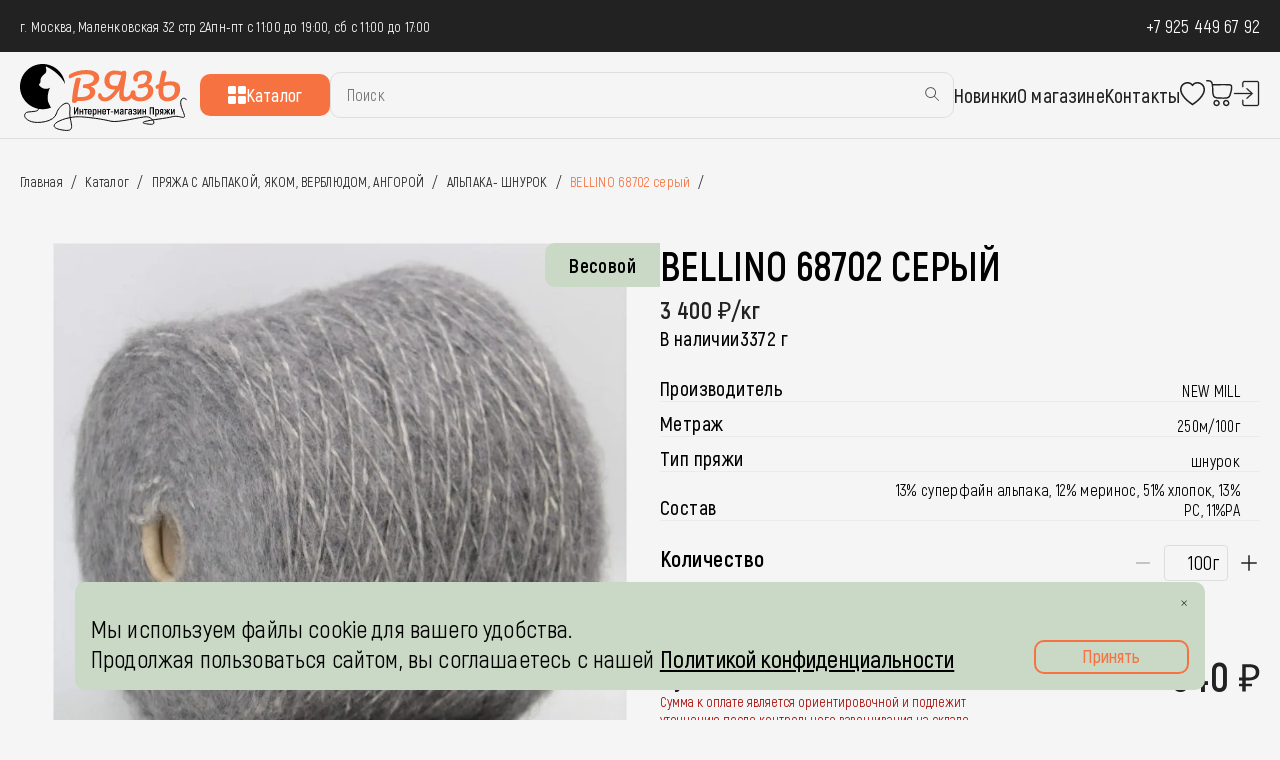

--- FILE ---
content_type: text/html; charset=UTF-8
request_url: https://vyaz-shop.ru/catalog/pryazha-s-alpakoy-yakom-verblyudom-angoroy/alpaka-shnurok/bellino-68702-seryy/
body_size: 24858
content:

<!DOCTYPE html>
<!--[if lt IE 7]>      <html class="no-js lt-ie9 lt-ie8 lt-ie7" xml:lang="ru" lang="ru"> <![endif]-->
<!--[if IE 7]>         <html class="no-js lt-ie9 lt-ie8" xml:lang="ru" lang="ru"> <![endif]-->
<!--[if IE 8]>         <html class="no-js lt-ie9" xml:lang="ru" lang="ru"> <![endif]-->
<!--[if gt IE 8]><!--> <html class="no-js" xml:lang="ru" lang="ru"> <!--<![endif]-->
<head>
	<title>пряжа из Италии, пряжа на бобинах, итальянская пряжа, купить пряжу, пряжа  ангора, пряжа с ангорой, пряжа из верблюда, пряжа из яка, пряжа с яком, пряжа с ангорой, альпака, пряжа с альпакой, шнурковая пряжам, купить пряжу с альпакой,,  сток пряжи Италия,  бобинная пряжа, интернет магазин пряжи, купить пряжу на бобинах, бобинная пряжа, интернет магазин пряжи, BELLINO 68702 серый</title>
	<meta http-equiv="X-UA-Compatible" content="IE=edge">
	<meta name="viewport" content="initial-scale=1.0, width=device-width">
	<link rel="shortcut icon" type="image/x-icon" href="/favicon.ico">
	<script data-skip-moving="true">var templatePath = '/local/templates/vyaz';</script>
	<script data-skip-moving="true">
		window.USER_IS_AUTH = false;
			</script>
	<meta http-equiv="Content-Type" content="text/html; charset=UTF-8" />
<meta name="robots" content="index, follow" />
<meta name="keywords" content="пряжа из Италии, пряжа на бобинах, итальянская пряжа, купить пряжу, пряжа  ангора, пряжа с ангорой, пряжа из верблюда, пряжа из яка, пряжа с яком, пряжа с ангорой, альпака, пряжа с альпакой, шнурковая пряжам, купить пряжу с альпакой,,  сток пряжи Италия,  бобинная пряжа, интернет магазин пряжи, купить пряжу на бобинах, бобинная пряжа, интернет магазин пряжи, BELLINO 68702 серый" />
<meta name="description" content="пряжа из Италии, пряжа на бобинах, итальянская пряжа, купить пряжу, пряжа  ангора, пряжа с ангорой, пряжа из верблюда, пряжа из яка, пряжа с яком, пряжа с ангорой, альпака, пряжа с альпакой, шнурковая пряжам, купить пряжу с альпакой,,  сток пряжи Италия,  бобинная пряжа, интернет магазин пряжи, купить пряжу на бобинах, бобинная пряжа, интернет магазин пряжи, BELLINO 68702 серый" />
<script data-skip-moving="true">(function(w, d, n) {var cl = "bx-core";var ht = d.documentElement;var htc = ht ? ht.className : undefined;if (htc === undefined || htc.indexOf(cl) !== -1){return;}var ua = n.userAgent;if (/(iPad;)|(iPhone;)/i.test(ua)){cl += " bx-ios";}else if (/Windows/i.test(ua)){cl += ' bx-win';}else if (/Macintosh/i.test(ua)){cl += " bx-mac";}else if (/Linux/i.test(ua) && !/Android/i.test(ua)){cl += " bx-linux";}else if (/Android/i.test(ua)){cl += " bx-android";}cl += (/(ipad|iphone|android|mobile|touch)/i.test(ua) ? " bx-touch" : " bx-no-touch");cl += w.devicePixelRatio && w.devicePixelRatio >= 2? " bx-retina": " bx-no-retina";if (/AppleWebKit/.test(ua)){cl += " bx-chrome";}else if (/Opera/.test(ua)){cl += " bx-opera";}else if (/Firefox/.test(ua)){cl += " bx-firefox";}ht.className = htc ? htc + " " + cl : cl;})(window, document, navigator);</script>


<link rel="preload" href="/bitrix/js/ui/design-tokens/dist/ui.design-tokens.min.css?175863806223463" as="style" onload="this.rel='stylesheet'"><noscript><link href="/bitrix/js/ui/design-tokens/dist/ui.design-tokens.min.css?175863806223463" type="text/css"  rel="stylesheet" /></noscript>
<link rel="preload" href="/bitrix/js/ui/fonts/opensans/ui.font.opensans.min.css?17586380622320" as="style" onload="this.rel='stylesheet'"><noscript><link href="/bitrix/js/ui/fonts/opensans/ui.font.opensans.min.css?17586380622320" type="text/css"  rel="stylesheet" /></noscript>
<link rel="preload" href="/bitrix/js/main/popup/dist/main.popup.bundle.min.css?175993601228056" as="style" onload="this.rel='stylesheet'"><noscript><link href="/bitrix/js/main/popup/dist/main.popup.bundle.min.css?175993601228056" type="text/css"  rel="stylesheet" /></noscript>
<link rel="preload" href="/bitrix/cache/css/s1/vyaz/page_ad00c95c0a8be011639d075055d06ed0/page_ad00c95c0a8be011639d075055d06ed0_v1.css?1768385258107512" as="style" onload="this.rel='stylesheet'"><noscript><link href="/bitrix/cache/css/s1/vyaz/page_ad00c95c0a8be011639d075055d06ed0/page_ad00c95c0a8be011639d075055d06ed0_v1.css?1768385258107512" type="text/css"  rel="stylesheet" /></noscript>
<link rel="preload" href="/bitrix/cache/css/s1/vyaz/template_41639aa78bfc3603c6c2b03ab2884f58/template_41639aa78bfc3603c6c2b03ab2884f58_v1.css?176825136633724" as="style" onload="this.rel='stylesheet'"><noscript><link href="/bitrix/cache/css/s1/vyaz/template_41639aa78bfc3603c6c2b03ab2884f58/template_41639aa78bfc3603c6c2b03ab2884f58_v1.css?176825136633724" type="text/css"  data-template-style="true" rel="stylesheet" /></noscript>




<script type="extension/settings" data-extension="currency.currency-core">{"region":"ru"}</script>



<style>* {
	margin: 0;
	padding: 0;
}

:root {
	--black-color: #222222;
	--accent-color: #F67240;
	--accent-color-hover: #D85422;
	--white-color: #FFFFFF;
	--gray-color: #F5F5F5;
}

body {
	background-color: var(--gray-color);
	font-family: "Akrobat", "Akrobat Fallback", sans-serif;
	font-weight: 400;
	letter-spacing: 0.01em;
}
input, textarea, select, option, button {
	font-family: "Akrobat", "Akrobat Fallback", sans-serif;
	font-weight: 400;
	letter-spacing: 0.01em;
}

.lazyload {

}
.black-text {
	color: var(--black-color);
}

.white-text {
	color: var(--white-color);
}

.accent-text {
	color: var(--accent-color);
}

.red-text {
	color: #A80702;
}

.black-text_000 {
	color: #000;
}

.uppercase {
	text-transform: uppercase;
}

.semibold {
	font-weight: 600;
}

.accent-bg {
	background-color: var(--accent-color);
}

.btn,
.button {
	border-width: 0px;
	width: 100%;
	display: flex;
	align-items: center;
	justify-content: center;
	padding: 12px;
	font-family: "Akrobat", "Akrobat Fallback", sans-serif;
	font-size: 18px;
	line-height: 100%;
	font-weight: 600;
	text-align: center;
	box-sizing: border-box;
	cursor: pointer;
	border-radius: 10px;
	transition: 0.3s;
	background-color: var(--accent-color);
	color: #fff;
}
.btn.small,
.button.small {
	padding: 10px;
	font-size: 16px;
	border-radius: 5px;
}

.btn:disabled,
.button:disabled,
.btn.disabled,
.button.disabled {
	opacity: .3;
}


.btn:not(:disabled):hover,
.button:not(:disabled):hover,
.btn:not(.disabled):hover,
.button:not(.disabled):hover {
	background-color: #D85422;
	color: #fff;
}


.btnBorder,
.button_orange_border {
	background-color: inherit;
	border: 2px solid var(--accent-color);
	color: var(--accent-color);
	max-width: 246px;
	width: 100%;
	height: 42px;
	box-sizing: border-box;
	transition: 0.2s;
	border-radius: 10px;
	display: flex
;
	align-items: center;
	justify-content: center;
	cursor: pointer;
	font-size: 18px;
	line-height: 18px;
	letter-spacing: 0.02em;
	font-weight: 600;
	font-family: "Akrobat", "Akrobat Fallback", sans-serif;
}

.btnBorder:not(:disabled):hover,
.button_orange_border:not(:disabled):hover,
.btnBorder:not(.disabled):hover,
.button_orange_border:not(.disabled):hover {
	border-color: #D85422;
	color: #D85422;
	border: 3px solid;
	font-weight: bold;
}

.btnGray {
	background-color: #D7D7D7;
	color: #fff;
	border-color: #D7D7D7;
}
.btnGray:not(:disabled):hover {
	background-color: #D85422;
	border-color: #D85422;
}

.btnRed {
	background-color: #A81900;
	color: #fff;
	border-color: #A81900;
}
.btnRed:not(:disabled):hover {
	background-color: #ff2300;
	border-color: #ff2300;
}


a {
	text-decoration: none;
	color: var(--accent-color);
}
a:hover {
	color: #D85422;
}

span.number_font {
	font-family: monospace;
}

h1 {
	font-size: 80px;
	line-height: 112.5%;
	letter-spacing: 0.05em;
	font-family: "Pacifico", "Pacifico Fallback", cursive;
	font-weight: 400;
	
	font-size: 48px;
	line-height: 48px;
	margin: 0px 0px 56px 0px;
}

h2 {
	font-size: 48px;
	font-family: "Pacifico", "Pacifico Fallback", cursive;
	color: var(--black-color);
	margin-bottom: 56px;
	line-height: 100%;
	font-weight: 400;
}

.TopPadding {
	height: 139px;
}

.header {
	position: fixed;
	top: 0;
	left: 0;
	right: 0;
	background-color: var(--gray-color);
	z-index: 99;
}
.burger {
	display: none;
	cursor: pointer;
	position: relative;
	width: 23px;
	height: 23px;
	margin-bottom: 3px;
}

.burger span {
	position: absolute;
	display: block;
	background: var(--black-color);
	border-radius: 3px;
	width: 23px;
	height: 3px;
	left: 0;
	transition: 0.5s;
}

.burger span:nth-child(1) {
	top: 0;
	bottom: 18px;
}

.burger span:nth-child(2) {
	top: 0;
	bottom: 0;
	margin: auto;
}

.burger span:nth-child(3) {
	top: 20px;
	bottom: 0;
}

.burger.active span:nth-child(1) {
	top: 10px;
	bottom: 10px;
	transform: rotate(45deg);
}

.burger.active span:nth-child(2) {
	opacity: 0;
}

.burger.active span:nth-child(3) {
	top: 10px;
	bottom: 10px;
	transform: rotate(-45deg);
}

/*header footer*/
.logo_mobile {
	display: none;
}
.logo_mobile {
	width: 140px;
	margin: -10px 0 -20px 0;
}
.logo_mobile img {
	width: 100%;
}

.container {
	width: 1508px;
	max-width: 100%;
	margin: 0 auto;
	padding: 0 20px;
	box-sizing: border-box;
}

.top-header {
	background-color: var(--black-color);
	padding: 15px 0;
}

.bottom-header {
	height: auto !important;
}
.top-header .container, .top-header_left, .bottom-header .container {
	display: flex;
	justify-content: space-between;
	align-items: center;
}
.top-header .container:before,
.top-header_left:before,
.bottom-header .container:before {
	display: none;
}
.top-header .container:after,
.top-header_left:after,
.bottom-header .container:after {
	display: none;
}

.top-header_left {
	gap: 24px;
	font-size: 14px;
	
	letter-spacing: 0.02em;
}

.phone {
	font-size: 18px;
}
.top-header .phone a {
	color: #fff;
}

.bottom-header__inner {
	display: flex;
	justify-content: space-between;
	align-items: center;
	gap: 20px;
	flex-grow: 1;
}
.bottom-header__inner .logo {
	width: 180px;
	margin: -10px 0 -20px 0;
}
.bottom-header__inner .logo img {
	width: 100%;
}


.box-menu {
	width: 100%;
}

.box-menu__inner {
	display: flex;
	justify-content: space-between;
	width: 100%;
	align-items: center;
	gap: 40px;
}

.top-menu .line-list {
	gap: 32px;
}

.nav-icons .line-list {
	gap: 15px;
}

.line-list {
	display: flex;
	align-items: center;
}

.line-list li {
	position: relative;
	list-style-type: none;
}

.top-menu .menu__link {
	font-weight: 600;
}

.menu__link {
	font-size: 20px;
}

.nav-icons a {
	display: block;
	height: 100%;
}

.nav-icons li:nth-child(2) a {
	position: relative;
}
.nav-icons li:nth-child(2) a.zapret {
	opacity: .3;
	cursor: not-allowed;
}
.nav-icons li.burger {
	display: none;
}

.nav-icons.mobile {
	display: none;
}

.item-count {
	position: absolute;
	top: -2px;
	right: -5.7px;
	width: 12px;
	height: 12px;
	display: flex;
	justify-content: center;
	align-items: center;
	border-radius: 50%;
	font-size: 4px;
}

.search-form {
	position: relative;
	/*width: 421px;*/
	flex-grow: 1;
}
.search-form form {
	width: 100%;
}



.search-form input {
	background-color: var(--gray-color);
	padding: 13px 16px;
	font-size: 16px;
	line-height: 18px;
	color: #4C4C4C;
	border-radius: 10px;
	border: 1px solid #DEDEDE;
	width: 100%;
	box-sizing: border-box;
	font-family: "Akrobat", "Akrobat Fallback", sans-serif;
}

.search-form button {
	position: absolute;
	top: 14px;
	right: 14px;
	background-color: rgba(0, 0, 0, 0);
	border: none;
	cursor: pointer;
}

.bottom-header {
	padding: 20px 0 !important;
	border-bottom: 1px solid #DEDEDE;
}

.header a.catalog__button:hover {
	color: #fff;
}


@media (max-height: 1000px) and (min-width: 1000px) {
	/*h1, .banner__text {
		text-align: center;
	}
	.main-banner {
		max-height: calc(100vh - 140px);
	}*/
	.cookies-panel {
		bottom: 30px !important;
	}
	
	.social-media-panel {
		bottom: 25% !important;
	}
}

.cookies-panel {
	position: fixed;
	z-index: 199;
	left: calc((100% - 1130px) / 2);
	bottom: 46px;
	width: 1130px;
	background-color: #CAD8C6;
	padding: 32px 16px 16px;
	border-radius: 10px;
	display: flex;
	align-items: flex-end;
	justify-content: space-between;
	box-sizing: border-box;
	gap: 20px;
	display: none; /* Сначала скрыто */
}

.cookies-panel p {
	font-size: 24px;
	line-height: 125%;
	font-weight: 400;
	margin: 0;
	text-shadow: none;
}

.cookies-panel p a {
	text-decoration: underline;
	font-weight: 600;
}

.cookies-panel p a:hover {
	color: var(--accent-color);
	transition: 1s;
}

.cookies-panel .cross {
	position: absolute;
	top: 17.62px;
	right: 17.62px;
	width: 6.75px;
	height: 6.75px;
	display: flex;
	align-items: center;
	cursor: pointer;
}

.cookies-panel .cross img {
	width: 100%;
	height: auto;
}

.accept-button {
	width: 100%;
	max-width: 155px;
	display: block;
}

.accept-button.button.transparent-button {
	padding: 5px 12px 7px;
}

.social-media-panel {
	position: fixed;
	z-index: 19;
	right: 20px;
	/*bottom: 120px;*/
	bottom: 50%;
}

.social-media-panel ul {
	display: flex;
	align-items: center;
	flex-direction: column;
	gap: 16px;
	padding: 16px;
	border-radius: 10px;
	background-color: rgba(255, 255, 255, 0.5);
	box-sizing: border-box;
	max-width: 72px;
}

.social-media-panel li {
	list-style-type: none;
	height: 40px;
}

.social-media-panel li img {
	width: 40px;
	height: auto;
}



.breadcrumbs {
	display: flex;
	gap: 22px;
	line-height: 22px;
	font-size: 14px;
	margin: 32px 0 50px;
}

.breadcrumbs a {
	position: relative;
}

.breadcrumbs a::after {
	content: "/";
	color: var(--black-color);
	position: absolute;
	right: -14px;
	top: 0;
}


@media (max-width: 1699px) {
	.social-media-panel {
		display: none;
	}
}

@media (max-width: 1200px) {
	/*header footer*/
	.search-form {
		width: auto;
	}
	
	.top-footer {
		padding-right: 0;
		
	}
	
	.top-footer .logo img {
		width: 100%;
		max-width: 140px;
	}
	
	.top-footer .info-column:nth-child(2), .top-footer .info-column:nth-child(3), .top-footer .info-column:nth-child(4) {
		width: auto;
	}
	
	.social-media {
		margin-right: 0;
	}
	
	.cookies-panel {
		max-width: calc(100% - 40px);
		left: 20px;
	}
}


@media (max-width: 1199px) {
	
	.TopPadding {
		height: 123px;
	}
	
	.nav-icons {
		display: none;
	}
	
	.nav-icons.mobile {
		display: flex;
	}
	.burger, .logo_mobile {
		display: block;
	}
	
	.header .logo, .box-menu {
		display: none;
	}
	
	.box-menu {
		position: absolute;
		top: 137px;
		left: 0;
		background-color: var(--gray-color);
		padding: 20px 15px;
		max-width: 100%;
		width: 100%;
		box-sizing: border-box;
		z-index: 9999;
	}
	
	.box-menu__inner {
		justify-content: center;
		flex-wrap: wrap;
		gap: 20px;
	}
}


@media (max-width: 1000px) {
	
	
	h2 {
		margin-bottom: 35px;
	}
	
	h1 {
		font-size: 64px;
		line-height: 120%;
	}
	
	h1 span.headline_big {
		font-size: 80px;
		line-height: 140%;
	}
	
	.social-media-panel {
		right: 15px;
	}
	
	.social-media-panel ul {
		padding: 10px;
		gap: 10px;
	}
	
	.social-media-panel li img {
		width: 30px;
		height: auto;
	}
	
	.social-media-panel li {
		height: 30px;
	}
	
	.nav-icons {
		display: none;
	}
	
	.nav-icons.mobile {
		display: flex;
	}
	
	/*!!!!!!!*/
	/*header footer*/
	.container {
		padding: 0 15px;
	}
	
	.burger, .logo_mobile {
		display: block;
	}
	
	.header .logo, .box-menu {
		display: none;
	}
	
	.box-menu {
		position: absolute;
		top: 137px;
		left: 0;
		background-color: var(--gray-color);
		padding: 20px 15px;
		max-width: 100%;
		width: 100%;
		box-sizing: border-box;
		z-index: 9999;
	}
	
	.box-menu__inner {
		justify-content: center;
		flex-wrap: wrap;
		gap: 20px;
	}
	
	.bottom-header__inner {
		justify-content: center;
		gap: 20px;
	}
}


@media (max-width: 800px) {
	
	
	/*header footer*/
	.bottom-footer {
		flex-wrap: wrap;
		row-gap: 20px;
	}
	
	.bottom-footer_left {
		width: 100%;
		gap: 18px;
	}
	
	.bottom-footer__info p {
		margin: 0;
	}
	
	.footer .logo {
		width: 100%;
	}
	
	.top-footer {
		flex-wrap: wrap;
		row-gap: 30px;
		column-gap: 40px;
	}
	
	.footer .contacts :first-child {
		margin-bottom: 10px;
	}
	
	.timetable-block :first-child {
		margin-top: 20px;
	}
	.cookies-panel {
		bottom: 20px;
		align-items: flex-start;
		flex-direction: column;
	}
	.footer .social-media {
		margin-left: 0;
	}
	
	.social-media-panel {
		display: none;
	}
}


@media (max-width: 700px) {
	.search-form {
		width: calc(100% - 150px);
	}
	.bottom-header__inner {
		width: 100%;
	}
	h1 {
		font-size: 48px;
	}
	h1 span.headline_big {
		font-size: 64px;
	}
}

@media (max-width: 600px) {
	
	.TopPadding {
		height: 145px;
	}
	
	/*header footer*/
	.top-header_left {
		flex-direction: column;
		align-items: flex-start;
		gap: 10px;
	}
	.box-menu {
		top: 154px;
	}
	.cookies-panel {
		
		align-items: center;
		text-align: center;
	}
}

@media (max-width: 500px) {
	
	.top-header_left {
		font-size: 13px;
	}
	.logo_mobile {
		flex-grow: 1;
		margin: -10px 0 -15px 0;
	}
	.logo_mobile img {
		width: 130px;
	}
	
	.top-footer {
		justify-content: space-between;
	}
	.container {
		padding: 0 10px;
	}
	
	h1, h2 {
		text-align: center;
	}
	
	h1 span.headline_big {
		font-size: 48px;
		line-height: 140%;
	}
	
	.cookies-panel p {
		font-size: 20px;
	}
}

@media (max-width: 450px) {
	.bottom-header_left {
		gap: 10px;
	}
	.top-menu {
		margin-top: 10px;
	}
}

@media (max-width: 400px) {
	
	.TopPadding {
		height: 177px;
	}
	
	/*header footer*/
	.timetable {
		width: 21ch;
	}
	
	.box-menu {
		top: 168px;
	}
	
	.box-menu a, .search-form {
		width: 100%;
	}
	
	.catalog__button {
		max-width: 100%;
	}
	
	.bottom-header__inner {
		flex-wrap: wrap;
	}
	h1 {
		font-size: 36px;
	}
	
	.cookies-panel p {
		font-size: 18px;
	}
}
@media (max-width: 350px) {
	.top-menu .line-list {
		gap: 15px;
	}
	.box-menu {
		top: 182px;
	}
}</style>

</head>
<body class="notIndex ">
<div class="TopPadding"></div>
<div id="PopUp"></div>
<div class="header">
	<div class="top-header white-text">
		<div class="container">
			<div class="top-header_left">
									<p class="address">г. Москва, Маленковская 32 стр 2А</p>
													<p class="timetable">пн-пт с 11:00 до 19:00, сб с 11:00 до 17:00</p>
							</div>
						<p class="phone"><a href="tel:79254496792">+7 925 449 67 92</a></p>
		</div>
	</div>
	<div class="bottom-header" style="height: 89px; padding: 0; overflow: hidden;">
		<div class="container">
			<a href="/" class="logo_mobile">
				<img src="/upload/iblock/41a/72i6902u7mo1d7y197b7imdsw5rlurdv/main-logo.svg" alt="" width="180" height="70">
			</a>
			<div class="box-menu">
				<div class="box-menu__inner">
					<div class="bottom-header__inner">
						<a href="/" class="logo">
							<img src="/upload/iblock/41a/72i6902u7mo1d7y197b7imdsw5rlurdv/main-logo.svg" alt="" width="180" height="70">
						</a>
						<a href="/catalog/" class="button accent-bg catalog__button white-text"><img src="/local/templates/vyaz/images/icons/catalog.svg" alt="" width="18" height="18">Каталог</a>
						
	<div class="search-form" id="title-search">
	<form action="/catalog/index.php">
		<input id="title-search-input" placeholder="Поиск" type="text" name="q" value="" size="40" maxlength="50" autocomplete="off">
		<button type="submit" name="s" value="Поиск"><img src="/local/templates/vyaz/images/icons/search.svg" alt=""></button>
	</form>
	</div>
					</div>
					<nav class="top-menu">
	<ul class="line-list">
									<li><a class="menu__link black-text" href="/catalog/novinki-dnya/">Новинки</a></li>
												<li><a class="menu__link black-text" href="/about/">О магазине</a></li>
												<li><a class="menu__link black-text" href="/about/contacts/">Контакты</a></li>
						</ul>
</nav>					<div class="nav-icons">
						<ul class="line-list">
															<li>
									<a href="/personal/favorites/" class="favorites" onclick="$('.AuthBtn').click(); return false;">
	<img src="/local/templates/vyaz/images/icons/favorites.svg" alt="" width="26" height="24">
	<img src="/local/templates/vyaz/images/icons/favorites_active.svg" alt="" class="active" width="26" height="24">
</a>
								</li>
																										<li id="bx_basketFKauiI" class="bx-basket bx-opener"><!--'start_frame_cache_bx_basketFKauiI'--><a href="/personal/cart/" >
	<img src="/local/templates/vyaz/images/icons/basket.svg" alt="" width="27" height="27">
	
</a>
<!--'end_frame_cache_bx_basketFKauiI'--></li>
																<li class="Auth">
																


		<a href="javascript:void(0)" class="AuthBtn" onclick="AuthPopUpShow();"><img src="/local/templates/vyaz/images/icons/vhod.svg" alt="" width="27" height="27"></a>
	
	<div class="AuthBox" style="display: none">
		<div class="template">
			
			<div class="Forgot">
				<div class="FormFields">
					<fieldset class="form-group Field text Login">
						<div class="field">
							<div class="Name">Электронная почта <div class="labelRequired">*</div></div>
							<div class="Input"><input type="text" required="" placeholder="E-mail" class="form-control inputtext" name="USER_LOGIN" value=""></div>
						</div>
					</fieldset>
				</div>
			</div>
			
			<div class="Auth">
				<div class="FormFields">
					<fieldset class="form-group Field text Login">
						<div class="field">
							<div class="Name">Электронная почта <div class="labelRequired">*</div></div>
							<div class="Input"><input type="text" required="" placeholder="E-mail" class="form-control inputtext" name="USER_LOGIN" value=""></div>
						</div>
					</fieldset>
					<fieldset class="form-group Field text Password">
						<div class="field">
							<div class="Name">Пароль <div class="labelRequired">*</div></div>
							<div class="Input"><input type="password" required="" placeholder="Ваш пароль" class="form-control inputtext" name="USER_PASSWORD" value=""></div>
						</div>
					</fieldset>
				</div>
			</div>
			
			<div class="Register">
				<div class="FormFields">
					<fieldset class="form-group Field text">
						<div class="field">
							<div class="Name">Имя <div class="labelRequired">*</div></div>
							<div class="Input"><input type="text" required="" placeholder="Имя" class="form-control inputtext" name="USER_NAME" value=""></div>
						</div>
					</fieldset>
					<fieldset class="form-group Field text">
						<div class="field">
							<div class="Name">Фамилия <div class="labelRequired">*</div></div>
							<div class="Input"><input type="text" required="" placeholder="Фамилия" class="form-control inputtext" name="USER_LAST_NAME" value=""></div>
						</div>
					</fieldset>
					<fieldset class="form-group Field text Login">
						<div class="field">
							<div class="Name">Электронная почта <div class="labelRequired">*</div></div>
							<div class="Input"><input type="text" required="" placeholder="E-mail" class="form-control inputtext" name="USER_LOGIN" value=""></div>
						</div>
					</fieldset>
					<fieldset class="form-group Field text Password">
						<div class="field">
							<div class="Name">Пароль <div class="labelRequired">*</div></div>
							<div class="Input"><input type="password" required="" placeholder="Ваш пароль" class="form-control inputtext" name="USER_PASSWORD" value=""></div>
						</div>
					</fieldset>
					<fieldset class="form-group Field text PasswordConfirm">
						<div class="field">
							<div class="Name">Подтвердите пароль <div class="labelRequired">*</div></div>
							<div class="Input"><input type="password" required="" placeholder="Подтвердите пароль" class="form-control inputtext" name="USER_PASSWORD_CONFIRM" value=""></div>
						</div>
					</fieldset>
					
				</div>
			</div>
			
			<div class="consent ">
				<div class="soglashenie">
					<div class="checkbox checkbox_small">
						<label for="fc_valid_auth_1" class="checkbox__label">
							<input type="checkbox" id="fc_valid_auth_1" class="checkbox__input">
							<i></i>
							<span class="PersonalConsistent">
	Я даю согласие на <a href="/policy/" target="_blank">обработку персональных данных</a> и принимаю
	условия пользовательского соглашения
</span>
</label>
					</div>
				</div>
			</div>
			
		</div>
		
	</div>
																	</li>
														
						</ul>
					</div>
				</div>
			</div>
			<div class="nav-icons mobile">
				<ul class="line-list">
											<li>
							<a href="/personal/favorites/" class="favorites" onclick="$('.AuthBtn').click(); return false;">
	<img src="/local/templates/vyaz/images/icons/favorites.svg" alt="" width="26" height="24">
	<img src="/local/templates/vyaz/images/icons/favorites_active.svg" alt="" class="active" width="26" height="24">
</a>
						</li>
																				<li id="bx_basketT0kNhm" class="bx-basket bx-opener"><!--'start_frame_cache_bx_basketT0kNhm'--><a href="/personal/cart/" >
	<img src="/local/templates/vyaz/images/icons/basket.svg" alt="" width="27" height="27">
	
</a>
<!--'end_frame_cache_bx_basketT0kNhm'--></li>
											<li class="Auth">
												


		<a href="javascript:void(0)" class="AuthBtn" onclick="AuthPopUpShow();"><img src="/local/templates/vyaz/images/icons/vhod.svg" alt="" width="27" height="27"></a>
	
	<div class="AuthBox" style="display: none">
		<div class="template">
			
			<div class="Forgot">
				<div class="FormFields">
					<fieldset class="form-group Field text Login">
						<div class="field">
							<div class="Name">Электронная почта <div class="labelRequired">*</div></div>
							<div class="Input"><input type="text" required="" placeholder="E-mail" class="form-control inputtext" name="USER_LOGIN" value=""></div>
						</div>
					</fieldset>
				</div>
			</div>
			
			<div class="Auth">
				<div class="FormFields">
					<fieldset class="form-group Field text Login">
						<div class="field">
							<div class="Name">Электронная почта <div class="labelRequired">*</div></div>
							<div class="Input"><input type="text" required="" placeholder="E-mail" class="form-control inputtext" name="USER_LOGIN" value=""></div>
						</div>
					</fieldset>
					<fieldset class="form-group Field text Password">
						<div class="field">
							<div class="Name">Пароль <div class="labelRequired">*</div></div>
							<div class="Input"><input type="password" required="" placeholder="Ваш пароль" class="form-control inputtext" name="USER_PASSWORD" value=""></div>
						</div>
					</fieldset>
				</div>
			</div>
			
			<div class="Register">
				<div class="FormFields">
					<fieldset class="form-group Field text">
						<div class="field">
							<div class="Name">Имя <div class="labelRequired">*</div></div>
							<div class="Input"><input type="text" required="" placeholder="Имя" class="form-control inputtext" name="USER_NAME" value=""></div>
						</div>
					</fieldset>
					<fieldset class="form-group Field text">
						<div class="field">
							<div class="Name">Фамилия <div class="labelRequired">*</div></div>
							<div class="Input"><input type="text" required="" placeholder="Фамилия" class="form-control inputtext" name="USER_LAST_NAME" value=""></div>
						</div>
					</fieldset>
					<fieldset class="form-group Field text Login">
						<div class="field">
							<div class="Name">Электронная почта <div class="labelRequired">*</div></div>
							<div class="Input"><input type="text" required="" placeholder="E-mail" class="form-control inputtext" name="USER_LOGIN" value=""></div>
						</div>
					</fieldset>
					<fieldset class="form-group Field text Password">
						<div class="field">
							<div class="Name">Пароль <div class="labelRequired">*</div></div>
							<div class="Input"><input type="password" required="" placeholder="Ваш пароль" class="form-control inputtext" name="USER_PASSWORD" value=""></div>
						</div>
					</fieldset>
					<fieldset class="form-group Field text PasswordConfirm">
						<div class="field">
							<div class="Name">Подтвердите пароль <div class="labelRequired">*</div></div>
							<div class="Input"><input type="password" required="" placeholder="Подтвердите пароль" class="form-control inputtext" name="USER_PASSWORD_CONFIRM" value=""></div>
						</div>
					</fieldset>
					
				</div>
			</div>
			
			<div class="consent ">
				<div class="soglashenie">
					<div class="checkbox checkbox_small">
						<label for="fc_valid_auth_2" class="checkbox__label">
							<input type="checkbox" id="fc_valid_auth_2" class="checkbox__input">
							<i></i>
							<span class="PersonalConsistent">
	Я даю согласие на <a href="/policy/" target="_blank">обработку персональных данных</a> и принимаю
	условия пользовательского соглашения
</span>
</label>
					</div>
				</div>
			</div>
			
		</div>
		
	</div>
												</li>
										<li><div class="burger">
							<span></span>
							<span></span>
							<span></span>
						</div></li>
				</ul>
			</div>
		</div>
	</div>
</div>

<div class="container pageContent">
	


			

			

			<!--region breadcrumb-->
							
				<div class="bx-breadcrumb" itemscope itemtype="http://schema.org/BreadcrumbList">
			
			<div class="bx-breadcrumb-item" id="bx_breadcrumb_0" itemprop="itemListElement" itemscope itemtype="http://schema.org/ListItem">
				<a href="/" title="Главная" itemprop="item">
					<span itemprop="name">Главная</span>
				</a>
				<meta itemprop="position" content="1" />
			</div>
			<div class="bx-breadcrumb-item sep">/</div>
			<div class="bx-breadcrumb-item" id="bx_breadcrumb_1" itemprop="itemListElement" itemscope itemtype="http://schema.org/ListItem">
				<a href="/catalog/" title="Каталог" itemprop="item">
					<span itemprop="name">Каталог</span>
				</a>
				<meta itemprop="position" content="2" />
			</div>
			<div class="bx-breadcrumb-item sep">/</div>
			<div class="bx-breadcrumb-item" id="bx_breadcrumb_2" itemprop="itemListElement" itemscope itemtype="http://schema.org/ListItem">
				<a href="/catalog/pryazha-s-alpakoy-yakom-verblyudom-angoroy/" title="ПРЯЖА С АЛЬПАКОЙ, ЯКОМ, ВЕРБЛЮДОМ, АНГОРОЙ " itemprop="item">
					<span itemprop="name">ПРЯЖА С АЛЬПАКОЙ, ЯКОМ, ВЕРБЛЮДОМ, АНГОРОЙ </span>
				</a>
				<meta itemprop="position" content="3" />
			</div>
			<div class="bx-breadcrumb-item sep">/</div>
			<div class="bx-breadcrumb-item" id="bx_breadcrumb_3" itemprop="itemListElement" itemscope itemtype="http://schema.org/ListItem">
				<a href="/catalog/pryazha-s-alpakoy-yakom-verblyudom-angoroy/alpaka-shnurok/" title="АЛЬПАКА- ШНУРОК " itemprop="item">
					<span itemprop="name">АЛЬПАКА- ШНУРОК </span>
				</a>
				<meta itemprop="position" content="4" />
			</div>
			<div class="bx-breadcrumb-item sep">/</div>
			<div class="bx-breadcrumb-item">
				<span class="orange_text">BELLINO 68702 серый</span>
			</div><div class="bx-breadcrumb-item sep">/</div><div style="clear:both"></div></div>												<!--endregion-->

<div class="bx-catalog-element bx-green" id="bx_117848907_32965" data-fav-id="32965" itemscope itemtype="http://schema.org/Product" >
	
	<div class="row elementHeader">
		
		<div class="product-item-detail-slider-container" id="bx_117848907_32965_big_slider">
				<span class="product-item-detail-slider-close" data-entity="close-popup"></span>
				<div class="product-item-detail-slider-block
				product-item-detail-slider-block-square"
					data-entity="images-slider-block">
					<span class="product-item-detail-slider-left" data-entity="slider-control-left" style="display: none;"></span>
					<span class="product-item-detail-slider-right" data-entity="slider-control-right" style="display: none;"></span>
					<div class="product-item-label-text" id="bx_117848907_32965_sticker"
						>
														<div class="LABEL_WAY_TO_SELL ">
									<span title="Весовой">Весовой</span>
								</div>
																			</div>
					
					<div class="product-item-detail-slider-images-container" data-entity="images-container">
														<div class="product-item-detail-slider-image active" data-entity="image" data-id="233782">
									<a href="/upload/dev2fun.imagecompress/webp/iblock/405/rklonczyear846sh4vor3n928kjnxmj6/7ee0799b1bc3c950f46d0013c8bef910.webp" data-fancybox="gallery_bx_117848907_32965_big_slider">
										<img src="/upload/dev2fun.imagecompress/webp/iblock/405/rklonczyear846sh4vor3n928kjnxmj6/7ee0799b1bc3c950f46d0013c8bef910.webp" alt="BELLINO 68702 серый" title="BELLINO 68702 серый" itemprop="image">
									</a>
								</div>
													</div>
				</div>
										</div>
		
				<div class="content_catalog_detail ">
			<a href="javascript:void(0);" class="addFavorites" onclick="addFavorites(32965, true, this);">
				<img src="/local/templates/vyaz/images/icons/favorites.svg" alt="">
				<img src="/local/templates/vyaz/images/icons/favorites_active.svg" alt="" class="active">
			</a>
							<h1>BELLINO 68702 серый</h1>
							
				
				<div class="price_catalog_detail">
					<div class="product-item-detail-price-current" id="bx_117848907_32965_price">
						340 руб.					</div>
											<div class="product-item-detail-price-old"
						     id="bx_117848907_32965_old_price"
							style="display: none;"></div>
																	<div class="product-item-detail-economy-price"
						     id="bx_117848907_32965_price_discount"
							style="display: none;"></div>
										</div>
			
									<div class="quantityLimit" id="bx_117848907_32965_quant_limit">
							<span class="product-item-detail-info-container-title">
																В наличии
							</span>
							<span class="product-item-quantity" data-entity="quantity-limit-value">
													3372 г							</span>
						</div>
										
				<ul class="specifications_product">
					
											<li>
							<span class="name">Производитель</span>
							<span class="value">NEW MILL							</span>
						</li>
												<li>
							<span class="name">Метраж</span>
							<span class="value">250м/100г							</span>
						</li>
												<li>
							<span class="name">Тип пряжи</span>
							<span class="value">шнурок							</span>
						</li>
												<li>
							<span class="name">Состав</span>
							<span class="value">13% суперфайн альпака, 12% меринос,  51% хлопок, 13% РС, 11%РА							</span>
						</li>
										</ul>
								
								<div class="quantity"  data-entity="quantity-block">
											<div class="product-item-detail-info-container-title">
							Количество						</div>
											<div class="product-item-amount">
						<div class="product-item-amount-field-container">
							<span class="product-item-amount-field-btn-minus no-select" id="bx_117848907_32965_quant_down"></span>
							<div class="product-item-amount-field-block">
								<input class="product-item-amount-field" id="bx_117848907_32965_quantity" type="number" value="100">
								<span class="product-item-amount-description-container">
									<span id="bx_117848907_32965_quant_measure">г</span>
									
								</span>
							</div>
							<span class="product-item-amount-field-btn-plus no-select" id="bx_117848907_32965_quant_up"></span>
						</div>
					</div>
					
				</div>
									<div class="split_product" style="display:none;">
						<div class="left">
							<div class="description">
																Пожалуйста, ознакомьтесь с <a href="/about/#rules">правилами</a> продажи бобинной пряжи перед покупкой.
							</div>
						</div>
					</div>
									
				<div class="sumPaymentBox">
					<div class="sum_payment">
						<span>Сумма к оплате</span>
						<span class="price_final" id="bx_117848907_32965_price_total"></span>
					</div>
					<div class="summNote">
						<p>Сумма к оплате является ориентировочной и подлежит уточнению после контрольного взвешивания на складе</p>
					</div>
				</div>
							<div data-entity="main-button-container" class="box_button_product">
				<div id="bx_117848907_32965_basket_actions" style="display: ;">
											
							<a class="btn btn-link product-item-detail-buy-button button_orange_back"
								id="bx_117848907_32965_add_basket_link"
								href="javascript:void(0);">
								В корзину							</a>
						
										</div>
			</div>
						<div class="notAvail" id="bx_117848907_32965_not_avail" style="display: none;">
				Нет в наличии			</div>
									
			
					</div>

	</div>
	
	<div class="product-tabs">
			<div class="row" id="bx_117848907_32965_tabs">
				
					<div class="product-item-detail-tabs-container">
						<ul class="product-item-detail-tabs-list">
															<li class="product-item-detail-tab active" data-entity="tab" data-value="description">
									<a href="javascript:void(0);" class="product-item-detail-tab-link">
										<span>Описание</span>
									</a>
								</li>
																<li class="product-item-detail-tab" data-entity="tab" data-value="properties">
									<a href="javascript:void(0);" class="product-item-detail-tab-link">
										<span>Характеристики</span>
									</a>
								</li>
															<li class="product-item-detail-tab" data-entity="tab" data-value="delivery">
								<a href="javascript:void(0);" class="product-item-detail-tab-link">
									<span>Доставка и оплата</span>
								</a>
							</li>
						</ul>
					</div>
				
			</div>
			<div class="row" id="bx_117848907_32965_tab_containers">
				<div class="col">
											<div class="product-item-detail-tab-content active"
							data-entity="tab-container"
							data-value="description"
							itemprop="description" id="bx_117848907_32965_description">
							<div class="tab-inner">
								<p>Вспушенная альпака с мериносом в хлопковом шнурке<br />
</p>							</div>
						</div>
												<div class="product-item-detail-tab-content" data-entity="tab-container" data-value="properties">
							<div class="tab-inner">
								
								
																	<ul class="product-item-detail-properties">
																					<li class="product-item-detail-properties-item">
												<span class="product-item-detail-properties-name">Производитель</span>
																								<span class="product-item-detail-properties-value">NEW MILL											</span>
											</li>
																						<li class="product-item-detail-properties-item">
												<span class="product-item-detail-properties-name">TIT</span>
																								<span class="product-item-detail-properties-value">											</span>
											</li>
																						<li class="product-item-detail-properties-item">
												<span class="product-item-detail-properties-name">Метраж</span>
																								<span class="product-item-detail-properties-value">250м/100г											</span>
											</li>
																						<li class="product-item-detail-properties-item">
												<span class="product-item-detail-properties-name">Тип пряжи</span>
																								<span class="product-item-detail-properties-value">шнурок											</span>
											</li>
																						<li class="product-item-detail-properties-item">
												<span class="product-item-detail-properties-name">Состав</span>
																								<span class="product-item-detail-properties-value">13% суперфайн альпака, 12% меринос,  51% хлопок, 13% РС, 11%РА											</span>
											</li>
																				</ul>
																</div>
						</div>
											
					<div class="product-item-detail-tab-content" data-entity="tab-container" data-value="delivery">
						<div class="tab-inner">
						<p>
								В нашем магазине доступны следующие способы доставки:
						</p>
							1. Самовывоз со склада по адресу г. Москва, ул. Маленковская, д. 32с2.
							<p>
								Самовывоз осуществляется <b>в рабочие часы:</b>
							</p>
							<p>
							</p>
							<ul>
								<li>
									<p>
										пн-пт&nbsp;&nbsp;11:00 - 19:00
									</p>
								</li>
								<li>
									<p>
										суббота&nbsp;11:00 - 17:00
									</p>
								</li>
							</ul>
							<b>При оформлении заказа на самовывоз, бронь на пряжу действует 4 рабочих дня. Заказ собирается и отматывается при В</b><b>ашем личном присутствии в магазине. Не выкупленные в течении 4 рабочих дней заказы отменяются автоматически</b>.<br>
							<ul>
							</ul>
							<p>
								Также Вы можете приехать на наш склад выбрать пряжу без заказа, посмотреть ее, пощупать. А мы в вашем присутствии отмотаем нужное количество понравившейся пряжи.
							</p>
							<p>
								2.&nbsp;Почта России – по тарифам почты;
							</p>
							<p>
								3. СДЭК – по тарифам «склад-дверь», «склад-склад».
							</p>
							<p>
								Доставка в страны ближнего и дальнего зарубежья осуществляется по предварительной договоренности.
							</p>
						</div>
					</div>
					
				</div>
			</div>
		
			</div>

	<div class="row">
		<div class="col">
			<!--'start_frame_cache_OhECjo'-->
	<span id="sale_gift_product_1579487553" class="sale_prediction_product_detail_container"></span>

		<!--'end_frame_cache_OhECjo'-->		</div>
	</div>

	<!--Small Card-->
	<div class="p-2 product-item-detail-short-card-fixed d-none d-md-block" id="bx_117848907_32965_small_card_panel" style="display: none !important;">
		<div class="product-item-detail-short-card-content-container">
			<div class="product-item-detail-short-card-image">
				<img src="" style="height: 65px;" data-entity="panel-picture">
			</div>
			<div class="product-item-detail-short-title-container" data-entity="panel-title">
				<div class="product-item-detail-short-title-text">BELLINO 68702 серый</div>
				
			</div>
			<div class="product-item-detail-short-card-price">
									<div class="product-item-detail-price-old" style="display: none;" data-entity="panel-old-price">
											</div>
									<div class="product-item-detail-price-current" data-entity="panel-price">340 руб.</div>
			</div>
							<div class="product-item-detail-short-card-btn"
					style="display: ;"
					data-entity="panel-add-button">
					<a class="btn btn-link product-item-detail-buy-button"
						id="bx_117848907_32965_add_basket_link"
						href="javascript:void(0);">
						В корзину					</a>
				</div>
							<div class="notAvail"
				style="display: none;"
				data-entity="panel-not-available-button">
				Нет в наличии			</div>
		</div>
	</div>
	<!--Top tabs-->
	<div class="pt-2 pb-0 product-item-detail-tabs-container-fixed d-none d-md-block" id="bx_117848907_32965_tabs_panel" style="display: none !important;">
		<ul class="product-item-detail-tabs-list">
							<li class="product-item-detail-tab active" data-entity="tab" data-value="description">
					<a href="javascript:void(0);" class="product-item-detail-tab-link">
						<span>Описание</span>
					</a>
				</li>
								<li class="product-item-detail-tab" data-entity="tab" data-value="properties">
					<a href="javascript:void(0);" class="product-item-detail-tab-link">
						<span>Характеристики</span>
					</a>
				</li>
							<li class="product-item-detail-tab" data-entity="tab" data-value="delivery">
				<a href="javascript:void(0);" class="product-item-detail-tab-link">
					<span>Доставка и оплата</span>
				</a>
			</li>
		</ul>
	</div>

	<meta itemprop="name" content="BELLINO 68702 серый" />
	<meta itemprop="category" content="ПРЯЖА С АЛЬПАКОЙ, ЯКОМ, ВЕРБЛЮДОМ, АНГОРОЙ/АЛЬПАКА- ШНУРОК" />
	<meta itemprop="id" content="32965" />
			<span itemprop="offers" itemscope itemtype="http://schema.org/Offer">
		<meta itemprop="price" content="340" />
		<meta itemprop="priceCurrency" content="RUB" />
		<link itemprop="availability" href="http://schema.org/InStock" />
	</span>
			</div>
							<div class="products-section row bx-green"> 		<div class="col">
							<h2>Похожие товары</h2>
									<div class="mb-4 catalog-section products black-text" data-entity="container-1">
				<!-- items-container -->
										<div class="row product-item-list-col-4" data-entity="items-row">
																	<div class="col-6 col-md-3 product-item-small-card">
												
	<div class="products__item product-item-container"
		id="bx_3966226736_47000_7e1b8e3524755c391129a9d7e6f2d206" data-entity="item">
		
<div class="product-item" data-fav-id="47000">
	<a href="javascript:void(0);" class="addFavorites" onclick="addFavorites(47000, true, this);">
		<img src="/local/templates/vyaz/images/icons/favorites.svg" alt="">
		<img src="/local/templates/vyaz/images/icons/favorites_active.svg" alt="" class="active">
	</a>
		<a class="product-item-image-wrapper" href="/catalog/pryazha-s-alpakoy-yakom-verblyudom-angoroy/alpaka-shnurok/africa-331475-blu/" title="AFRICA 331475 BLU"
		data-entity="image-wrapper">
				<span class="product-item-image-slider-slide-container slide" id="bx_3966226736_47000_7e1b8e3524755c391129a9d7e6f2d206_pict_slider"
			style="display: none;"			data-slider-interval="5000" data-slider-wrap="true">
					</span>
		<span class="product-item-image-original lazyload" id="bx_3966226736_47000_7e1b8e3524755c391129a9d7e6f2d206_pict" data-bg="/upload/dev2fun.imagecompress/webp/iblock/f6f/9r48pm2gbtw5ou7h8wzl4pobvkbk7f7o/c09c95a25c107db86e0f039e6774d0fb.webp" style=""></span>
					<span class="product-item-image-alternative lazyload" id="bx_3966226736_47000_7e1b8e3524755c391129a9d7e6f2d206_secondpict" data-bg="/upload/dev2fun.imagecompress/webp/iblock/618/476pcxwb6kp221equa3ze0ohwk010h6v/b2408d074e489af08cc3008cb83fc35b.webp" style=""></span>
						<div class="product-item-label-text product-item-label-small product-item-label-top product-item-label-left" id="bx_3966226736_47000_7e1b8e3524755c391129a9d7e6f2d206_sticker">
				
									<div class="MEASURE">
						<span title="Весовой">Весовой</span>
					</div>
								</div>
					<span class="product-item-image-slider-control-container" id="bx_3966226736_47000_7e1b8e3524755c391129a9d7e6f2d206_pict_slider_indicator"
			style="display: none;">
					</span>
						</a>
	<h3 class="product-item-title">
				<a href="/catalog/pryazha-s-alpakoy-yakom-verblyudom-angoroy/alpaka-shnurok/africa-331475-blu/" title="AFRICA 331475 BLU">
					AFRICA 331475 BLU			
			<span class="product-item-info-container product-item-price-container" data-entity="price-block">
				<br>
								<span class="item-price-current" id="bx_3966226736_47000_7e1b8e3524755c391129a9d7e6f2d206_price">
					
					450				</span>
			</span>
					</a>
			</h3>
								<div class="product-item-info-container" data-entity="props-block">
								<dl class="product-item-properties">
																				<dt class="text-muted">
												Производитель											</dt>
											<dd class="text-dark">
												FILATI RICCIO											</dd>
																						<dt class="text-muted d-none d-sm-block">
																							</dt>
											<dd class="text-dark d-none d-sm-block">
																							</dd>
																						<dt class="text-muted d-none d-sm-block">
												Метраж											</dt>
											<dd class="text-dark d-none d-sm-block">
												220м/100г											</dd>
																						<dt class="text-muted d-none d-sm-block">
												Тип пряжи											</dt>
											<dd class="text-dark d-none d-sm-block">
												шнурок											</dd>
																						<div class="line">
												<strong class="text-muted d-none d-sm-block">Состав</strong>
												<span class="text-dark d-none d-sm-block">
													36% альпака, 60% хлопок, 4% РА												</span>
											</div>
																			</dl>
							</div>
													<div class="spacer"></div>
													<div class="product-item-info-container" data-entity="quantity-block">
								<div class="product-item-amount">
									<div class="product-item-amount-field-container">
										<span class="product-item-amount-field-btn-minus no-select" id="bx_3966226736_47000_7e1b8e3524755c391129a9d7e6f2d206_quant_down"></span>
										<div class="product-item-amount-field-block">
											<input class="product-item-amount-field" id="bx_3966226736_47000_7e1b8e3524755c391129a9d7e6f2d206_quantity" type="number" name="quantity" value="100">
											<span class="product-item-amount-description-container">
												<span id="bx_3966226736_47000_7e1b8e3524755c391129a9d7e6f2d206_quant_measure">г</span>
											</span>
										</div>
										<span class="product-item-amount-field-btn-plus no-select" id="bx_3966226736_47000_7e1b8e3524755c391129a9d7e6f2d206_quant_up"></span>
										<span class="product-item-amount-description-container priceTotal">
											
											<span id="bx_3966226736_47000_7e1b8e3524755c391129a9d7e6f2d206_price_total"></span>
										</span>
									</div>
								</div>
							</div>
												<div class="product-item-info-container" data-entity="buttons-block">
														<div class="product-item-button-container" id="bx_3966226736_47000_7e1b8e3524755c391129a9d7e6f2d206_basket_actions">
									<button class="btn btn-primary btn-sm button accent-bg add-into-basket-button white-text" id="bx_3966226736_47000_7e1b8e3524755c391129a9d7e6f2d206_buy_link"
											rel="nofollow">
										В корзину									</button>
								</div>
													</div>
					</div>			</div>
											</div>
																				<div class="col-6 col-md-3 product-item-small-card">
												
	<div class="products__item product-item-container"
		id="bx_3966226736_46997_362ce596257894d11ab5c1d73d13c755" data-entity="item">
		
<div class="product-item" data-fav-id="46997">
	<a href="javascript:void(0);" class="addFavorites" onclick="addFavorites(46997, true, this);">
		<img src="/local/templates/vyaz/images/icons/favorites.svg" alt="">
		<img src="/local/templates/vyaz/images/icons/favorites_active.svg" alt="" class="active">
	</a>
		<a class="product-item-image-wrapper" href="/catalog/pryazha-s-alpakoy-yakom-verblyudom-angoroy/alpaka-shnurok/africa-331476-malaga/" title="AFRICA 331476 MALAGA"
		data-entity="image-wrapper">
				<span class="product-item-image-slider-slide-container slide" id="bx_3966226736_46997_362ce596257894d11ab5c1d73d13c755_pict_slider"
			style="display: none;"			data-slider-interval="5000" data-slider-wrap="true">
					</span>
		<span class="product-item-image-original lazyload" id="bx_3966226736_46997_362ce596257894d11ab5c1d73d13c755_pict" data-bg="/upload/dev2fun.imagecompress/webp/iblock/677/els11a4e9k8pm258da2mxg1ft8urorcu/764f1fd92d9edce3e3ea81ea73a84b60.webp" style=""></span>
					<span class="product-item-image-alternative lazyload" id="bx_3966226736_46997_362ce596257894d11ab5c1d73d13c755_secondpict" data-bg="/upload/dev2fun.imagecompress/webp/iblock/139/7pkfruh1307h9om4n20lcru7in4a6y32/f3d02705562f110c67408ffa64e05e0b.webp" style=""></span>
						<div class="product-item-label-text product-item-label-small product-item-label-top product-item-label-left" id="bx_3966226736_46997_362ce596257894d11ab5c1d73d13c755_sticker">
				
									<div class="MEASURE">
						<span title="Весовой">Весовой</span>
					</div>
								</div>
					<span class="product-item-image-slider-control-container" id="bx_3966226736_46997_362ce596257894d11ab5c1d73d13c755_pict_slider_indicator"
			style="display: none;">
					</span>
						</a>
	<h3 class="product-item-title">
				<a href="/catalog/pryazha-s-alpakoy-yakom-verblyudom-angoroy/alpaka-shnurok/africa-331476-malaga/" title="AFRICA 331476 MALAGA">
					AFRICA 331476 MALAGA			
			<span class="product-item-info-container product-item-price-container" data-entity="price-block">
				<br>
								<span class="item-price-current" id="bx_3966226736_46997_362ce596257894d11ab5c1d73d13c755_price">
					
					450				</span>
			</span>
					</a>
			</h3>
								<div class="product-item-info-container" data-entity="props-block">
								<dl class="product-item-properties">
																				<dt class="text-muted">
												Производитель											</dt>
											<dd class="text-dark">
												FILATI RICCIO											</dd>
																						<dt class="text-muted d-none d-sm-block">
																							</dt>
											<dd class="text-dark d-none d-sm-block">
																							</dd>
																						<dt class="text-muted d-none d-sm-block">
												Метраж											</dt>
											<dd class="text-dark d-none d-sm-block">
												220м/100г											</dd>
																						<dt class="text-muted d-none d-sm-block">
												Тип пряжи											</dt>
											<dd class="text-dark d-none d-sm-block">
												шнурок											</dd>
																						<div class="line">
												<strong class="text-muted d-none d-sm-block">Состав</strong>
												<span class="text-dark d-none d-sm-block">
													36% альпака, 60% хлопок, 4% РА												</span>
											</div>
																			</dl>
							</div>
													<div class="spacer"></div>
													<div class="product-item-info-container" data-entity="quantity-block">
								<div class="product-item-amount">
									<div class="product-item-amount-field-container">
										<span class="product-item-amount-field-btn-minus no-select" id="bx_3966226736_46997_362ce596257894d11ab5c1d73d13c755_quant_down"></span>
										<div class="product-item-amount-field-block">
											<input class="product-item-amount-field" id="bx_3966226736_46997_362ce596257894d11ab5c1d73d13c755_quantity" type="number" name="quantity" value="100">
											<span class="product-item-amount-description-container">
												<span id="bx_3966226736_46997_362ce596257894d11ab5c1d73d13c755_quant_measure">г</span>
											</span>
										</div>
										<span class="product-item-amount-field-btn-plus no-select" id="bx_3966226736_46997_362ce596257894d11ab5c1d73d13c755_quant_up"></span>
										<span class="product-item-amount-description-container priceTotal">
											
											<span id="bx_3966226736_46997_362ce596257894d11ab5c1d73d13c755_price_total"></span>
										</span>
									</div>
								</div>
							</div>
												<div class="product-item-info-container" data-entity="buttons-block">
														<div class="product-item-button-container" id="bx_3966226736_46997_362ce596257894d11ab5c1d73d13c755_basket_actions">
									<button class="btn btn-primary btn-sm button accent-bg add-into-basket-button white-text" id="bx_3966226736_46997_362ce596257894d11ab5c1d73d13c755_buy_link"
											rel="nofollow">
										В корзину									</button>
								</div>
													</div>
					</div>			</div>
											</div>
																				<div class="col-6 col-md-3 product-item-small-card">
												
	<div class="products__item product-item-container"
		id="bx_3966226736_46998_c80764dfaf26ca80162484593ec7c29b" data-entity="item">
		
<div class="product-item" data-fav-id="46998">
	<a href="javascript:void(0);" class="addFavorites" onclick="addFavorites(46998, true, this);">
		<img src="/local/templates/vyaz/images/icons/favorites.svg" alt="">
		<img src="/local/templates/vyaz/images/icons/favorites_active.svg" alt="" class="active">
	</a>
		<a class="product-item-image-wrapper" href="/catalog/pryazha-s-alpakoy-yakom-verblyudom-angoroy/alpaka-shnurok/africa-331477-piombo/" title="AFRICA 331477 PIOMBO"
		data-entity="image-wrapper">
				<span class="product-item-image-slider-slide-container slide" id="bx_3966226736_46998_c80764dfaf26ca80162484593ec7c29b_pict_slider"
			style="display: none;"			data-slider-interval="5000" data-slider-wrap="true">
					</span>
		<span class="product-item-image-original lazyload" id="bx_3966226736_46998_c80764dfaf26ca80162484593ec7c29b_pict" data-bg="/upload/dev2fun.imagecompress/webp/iblock/bd3/16796myi0miyu7wnhbgorw2uvpf0xjcp/022aeb11640b490c558a5bf1c3955e50.webp" style=""></span>
					<span class="product-item-image-alternative lazyload" id="bx_3966226736_46998_c80764dfaf26ca80162484593ec7c29b_secondpict" data-bg="/upload/dev2fun.imagecompress/webp/iblock/29a/ogcv46a90uz164qewjv2w2v981nh4xh8/eb85773328f36c06520cc4da737666c1.webp" style=""></span>
						<div class="product-item-label-text product-item-label-small product-item-label-top product-item-label-left" id="bx_3966226736_46998_c80764dfaf26ca80162484593ec7c29b_sticker">
				
									<div class="MEASURE">
						<span title="Весовой">Весовой</span>
					</div>
								</div>
					<span class="product-item-image-slider-control-container" id="bx_3966226736_46998_c80764dfaf26ca80162484593ec7c29b_pict_slider_indicator"
			style="display: none;">
					</span>
						</a>
	<h3 class="product-item-title">
				<a href="/catalog/pryazha-s-alpakoy-yakom-verblyudom-angoroy/alpaka-shnurok/africa-331477-piombo/" title="AFRICA 331477 PIOMBO">
					AFRICA 331477 PIOMBO			
			<span class="product-item-info-container product-item-price-container" data-entity="price-block">
				<br>
								<span class="item-price-current" id="bx_3966226736_46998_c80764dfaf26ca80162484593ec7c29b_price">
					
					450				</span>
			</span>
					</a>
			</h3>
								<div class="product-item-info-container" data-entity="props-block">
								<dl class="product-item-properties">
																				<dt class="text-muted">
												Производитель											</dt>
											<dd class="text-dark">
												FILATI RICCIO											</dd>
																						<dt class="text-muted d-none d-sm-block">
																							</dt>
											<dd class="text-dark d-none d-sm-block">
																							</dd>
																						<dt class="text-muted d-none d-sm-block">
												Метраж											</dt>
											<dd class="text-dark d-none d-sm-block">
												220м/100г											</dd>
																						<dt class="text-muted d-none d-sm-block">
												Тип пряжи											</dt>
											<dd class="text-dark d-none d-sm-block">
												шнурок											</dd>
																						<div class="line">
												<strong class="text-muted d-none d-sm-block">Состав</strong>
												<span class="text-dark d-none d-sm-block">
													36% альпака, 60% хлопок, 4% РА												</span>
											</div>
																			</dl>
							</div>
													<div class="spacer"></div>
													<div class="product-item-info-container" data-entity="quantity-block">
								<div class="product-item-amount">
									<div class="product-item-amount-field-container">
										<span class="product-item-amount-field-btn-minus no-select" id="bx_3966226736_46998_c80764dfaf26ca80162484593ec7c29b_quant_down"></span>
										<div class="product-item-amount-field-block">
											<input class="product-item-amount-field" id="bx_3966226736_46998_c80764dfaf26ca80162484593ec7c29b_quantity" type="number" name="quantity" value="100">
											<span class="product-item-amount-description-container">
												<span id="bx_3966226736_46998_c80764dfaf26ca80162484593ec7c29b_quant_measure">г</span>
											</span>
										</div>
										<span class="product-item-amount-field-btn-plus no-select" id="bx_3966226736_46998_c80764dfaf26ca80162484593ec7c29b_quant_up"></span>
										<span class="product-item-amount-description-container priceTotal">
											
											<span id="bx_3966226736_46998_c80764dfaf26ca80162484593ec7c29b_price_total"></span>
										</span>
									</div>
								</div>
							</div>
												<div class="product-item-info-container" data-entity="buttons-block">
														<div class="product-item-button-container" id="bx_3966226736_46998_c80764dfaf26ca80162484593ec7c29b_basket_actions">
									<button class="btn btn-primary btn-sm button accent-bg add-into-basket-button white-text" id="bx_3966226736_46998_c80764dfaf26ca80162484593ec7c29b_buy_link"
											rel="nofollow">
										В корзину									</button>
								</div>
													</div>
					</div>			</div>
											</div>
																				<div class="col-6 col-md-3 product-item-small-card">
												
	<div class="products__item product-item-container"
		id="bx_3966226736_30052_d0fb066f64e2309c4b241a491f76c62e" data-entity="item">
		
<div class="product-item" data-fav-id="30052">
	<a href="javascript:void(0);" class="addFavorites" onclick="addFavorites(30052, true, this);">
		<img src="/local/templates/vyaz/images/icons/favorites.svg" alt="">
		<img src="/local/templates/vyaz/images/icons/favorites_active.svg" alt="" class="active">
	</a>
		<a class="product-item-image-wrapper" href="/catalog/pryazha-s-alpakoy-yakom-verblyudom-angoroy/alpaka-shnurok/baby-117-sero-korichnevyy-430-gramm/" title="BABY 117 серо коричневый 430 грамм"
		data-entity="image-wrapper">
				<span class="product-item-image-slider-slide-container slide" id="bx_3966226736_30052_d0fb066f64e2309c4b241a491f76c62e_pict_slider"
			style="display: none;"			data-slider-interval="5000" data-slider-wrap="true">
					</span>
		<span class="product-item-image-original lazyload" id="bx_3966226736_30052_d0fb066f64e2309c4b241a491f76c62e_pict" data-bg="/upload/dev2fun.imagecompress/webp/iblock/8be/iyq07ad8vbj7kji9a0qs44g6k1zrd5a4/64a4e29af390d55bcf2b486be5b33114.webp" style=""></span>
					<span class="product-item-image-alternative lazyload" id="bx_3966226736_30052_d0fb066f64e2309c4b241a491f76c62e_secondpict" data-bg="/upload/dev2fun.imagecompress/webp/iblock/9b9/a11y5k9jjd1m8sokm668alt70pjvms0j/84ff30c9ad5d2320a1a91f0f362497c7.webp" style=""></span>
						<div class="product-item-label-text product-item-label-small product-item-label-top product-item-label-left" id="bx_3966226736_30052_d0fb066f64e2309c4b241a491f76c62e_sticker">
				
									<div class="MEASURE">
						<span title="Весовой">Весовой</span>
					</div>
								</div>
					<span class="product-item-image-slider-control-container" id="bx_3966226736_30052_d0fb066f64e2309c4b241a491f76c62e_pict_slider_indicator"
			style="display: none;">
					</span>
						</a>
	<h3 class="product-item-title">
				<a href="/catalog/pryazha-s-alpakoy-yakom-verblyudom-angoroy/alpaka-shnurok/baby-117-sero-korichnevyy-430-gramm/" title="BABY 117 серо коричневый 430 грамм">
					BABY 117 серо коричневый 430 грамм			
			<span class="product-item-info-container product-item-price-container" data-entity="price-block">
				<br>
								<span class="item-price-current" id="bx_3966226736_30052_d0fb066f64e2309c4b241a491f76c62e_price">
					
					1 892				</span>
			</span>
					</a>
			</h3>
								<div class="product-item-info-container" data-entity="props-block">
								<dl class="product-item-properties">
																				<dt class="text-muted">
												Производитель											</dt>
											<dd class="text-dark">
												FILITALY-LAB											</dd>
																						<dt class="text-muted d-none d-sm-block">
																							</dt>
											<dd class="text-dark d-none d-sm-block">
																							</dd>
																						<dt class="text-muted d-none d-sm-block">
												Метраж											</dt>
											<dd class="text-dark d-none d-sm-block">
												240м/100г											</dd>
																						<dt class="text-muted d-none d-sm-block">
												Тип пряжи											</dt>
											<dd class="text-dark d-none d-sm-block">
												шнурок											</dd>
																						<div class="line">
												<strong class="text-muted d-none d-sm-block">Состав</strong>
												<span class="text-dark d-none d-sm-block">
													50% хлопок, 35% альпака, 15% PA												</span>
											</div>
																			</dl>
							</div>
													<div class="spacer"></div>
													<div class="product-item-info-container" data-entity="quantity-block">
								<div class="product-item-amount">
									<div class="product-item-amount-field-container">
										<span class="product-item-amount-field-btn-minus no-select" id="bx_3966226736_30052_d0fb066f64e2309c4b241a491f76c62e_quant_down"></span>
										<div class="product-item-amount-field-block">
											<input class="product-item-amount-field" id="bx_3966226736_30052_d0fb066f64e2309c4b241a491f76c62e_quantity" type="number" name="quantity" value="430">
											<span class="product-item-amount-description-container">
												<span id="bx_3966226736_30052_d0fb066f64e2309c4b241a491f76c62e_quant_measure">г</span>
											</span>
										</div>
										<span class="product-item-amount-field-btn-plus no-select" id="bx_3966226736_30052_d0fb066f64e2309c4b241a491f76c62e_quant_up"></span>
										<span class="product-item-amount-description-container priceTotal">
											
											<span id="bx_3966226736_30052_d0fb066f64e2309c4b241a491f76c62e_price_total"></span>
										</span>
									</div>
								</div>
							</div>
												<div class="product-item-info-container" data-entity="buttons-block">
														<div class="product-item-button-container" id="bx_3966226736_30052_d0fb066f64e2309c4b241a491f76c62e_basket_actions">
									<button class="btn btn-primary btn-sm button accent-bg add-into-basket-button white-text" id="bx_3966226736_30052_d0fb066f64e2309c4b241a491f76c62e_buy_link"
											rel="nofollow">
										В корзину									</button>
								</div>
													</div>
					</div>			</div>
											</div>
																</div>
										<!-- items-container -->
			</div>
			
										<div class="text-center mb-4 lazyButton" data-entity="lazy-container-1">
					<button type="button"
					        class="btn btn-primary btn-md button transparent-button"
					        data-use="show-more-1">
						Ещё					</button>
				</div>
								<div class="row mb-4">
					<div class="col text-center" data-pagination-num="1">
						<!-- pagination-container -->
						
<div class="bx-pagination ">
	<div class="bx-pagination-container">
		<ul>

				<li class="bx-pag-prev"><span>Назад</span></li>
			<li class="bx-active"><span>1</span></li>
	
						<li class=""><a href="/catalog/pryazha-s-alpakoy-yakom-verblyudom-angoroy/alpaka-shnurok/bellino-68702-seryy/?PAGEN_1=2"><span>2</span></a></li>
										<li class=""><a href="/catalog/pryazha-s-alpakoy-yakom-verblyudom-angoroy/alpaka-shnurok/bellino-68702-seryy/?PAGEN_1=3"><span>3</span></a></li>
										<li class=""><a href="/catalog/pryazha-s-alpakoy-yakom-verblyudom-angoroy/alpaka-shnurok/bellino-68702-seryy/?PAGEN_1=4"><span>4</span></a></li>
					
						<li class=""><a href="/catalog/pryazha-s-alpakoy-yakom-verblyudom-angoroy/alpaka-shnurok/bellino-68702-seryy/?PAGEN_1=21"><span>21</span></a></li>
					<li class="bx-pag-next"><a href="/catalog/pryazha-s-alpakoy-yakom-verblyudom-angoroy/alpaka-shnurok/bellino-68702-seryy/?PAGEN_1=2"><span>Вперед</span></a></li>
	
		</ul>
		<div style="clear:both"></div>
	</div>
</div>
						<!-- pagination-container -->
					</div>
				</div>
									
		
		</div>
	</div><!-- component-end -->
								<div class="bx_storege" id="catalog_store_amount_div">
	</div>
</div>
<div class="footer white-text">
	<div class="container">
		<div class="top-footer">
			<div class="logo">
				<a href="/">
					<img class="lazyload" src="[data-uri]" data-src="/upload/iblock/267/rz6aw9xhvtup2ien93ervikwzcmkebyh/main-logo_ng.svg" alt="" width="180" height="70">
				</a>
			</div>
			<div class="info-column">
				<div class="contacts">
					<p>Контакты</p>
																	<p class="contacts__phone"><a href="tel:79254496792">+7 925 449 67 92</a></p>
																<p class="contacts__mail"><a href="mailto:vyaz-shop@yandex.ru" target="_blank">vyaz-shop@yandex.ru</a></p>
																<p class="contacts__address">г. Москва, Маленковская 32 стр 2А</p>
									</div>
									<div class="timetable-block">
						<p>Время работы:</p>
						<p>пн-пт 11:00 - 19:00
<br>суббота 11:00 - 17:00</p>
					</div>
							</div>
			<div class="info-column">
				<nav>
	<ul>
									<li><a class="menu__link white-text" href="/about/" >О магазине</a></li>
												<li><a class="menu__link white-text" href="/catalog/" >Каталог</a></li>
												<li><a class="menu__link white-text" href="/about/#rules" >Правила отмота/размота</a></li>
												<li><a class="menu__link white-text" href="/about/#payments-and-delivery" >Оплата и доставка</a></li>
												<li><a class="menu__link white-text" href="javascript:;"  data-form-popup="1">Обратная связь</a></li>
						</ul>
</nav>			</div>
			<div class="info-column">
				
				<nav>
	<ul>
									<li><a class="menu__link white-text" href="/personal/private/" >Профиль</a></li>
												<li><a class="menu__link white-text" href="/personal/cart/" >Корзина</a></li>
												<li><a class="menu__link white-text" href="/personal/orders/" >Заказы</a></li>
												<li><a class="menu__link white-text" href="/personal/favorites/" >Избранное</a></li>
						</ul>
</nav>			</div>
		</div>
		<div class="bottom-footer">
			<div class="bottom-footer_left">
				<div class="bottom-footer__info">
					<p>2013-2026<br>
												Интернет- магазин “Вязь-шоп”											</p>
					<a class="white-text" href="/policy/">Политика  конфиденциальности</a>
				</div>
				<div class="payments">
					<img class="lazyload" src="[data-uri]" data-src="/upload/dev2fun.imagecompress/webp/local/templates/vyaz/images/payments_footer_icons.webp" alt="">
				</div>
			</div>
							<div class="social-media">
						<p>Мы в соц. сетях</p>
						<ul class="line-list">
															<li><a href="https://t.me/vyazshopm"><img class="lazyload" src="[data-uri]" data-src="/upload/iblock/c77/lolvjc3zxuwr00pfyv7twrie2wyfhczz/telegram.svg" alt="Телеграм"></a></li>
															<li><a href="https://vk.com/vyazshop"><img class="lazyload" src="[data-uri]" data-src="/upload/iblock/e43/1urwtwxprs1jt6ythwpspkf28bewh0e2/vk.svg" alt="Вконтакте"></a></li>
															<li><a href="https://wa.me/79254496792?text="><img class="lazyload" src="[data-uri]" data-src="/upload/iblock/da2/0dxhwq8sjwck7vzd2mist8ge0dk67p6n/whatsapp.svg" alt="Whatsapp"></a></li>
															<li><a href="https://max.ru/79254496792"><img class="lazyload" src="[data-uri]" data-src="/upload/iblock/5b4/sszkzgsk9xhn6kkujkj57dy7qm322y5l/max.svg" alt="Max"></a></li>
													</ul>
				</div>
							<div class="devLogo"><a href="https://joywin.ru/" target="_blank" >JW</a></div>
		</div>
	</div>
</div>

	<div class="social-media-panel">
		<ul>
							<li><a href="https://t.me/vyazshopm"><img src="[data-uri]" class="lazyload" data-src="/upload/iblock/c77/lolvjc3zxuwr00pfyv7twrie2wyfhczz/telegram.svg" alt="Телеграм"></a></li>
							<li><a href="https://vk.com/vyazshop"><img src="[data-uri]" class="lazyload" data-src="/upload/iblock/e43/1urwtwxprs1jt6ythwpspkf28bewh0e2/vk.svg" alt="Вконтакте"></a></li>
							<li><a href="https://wa.me/79254496792?text="><img src="[data-uri]" class="lazyload" data-src="/upload/iblock/da2/0dxhwq8sjwck7vzd2mist8ge0dk67p6n/whatsapp.svg" alt="Whatsapp"></a></li>
							<li><a href="https://max.ru/79254496792"><img src="[data-uri]" class="lazyload" data-src="/upload/iblock/5b4/sszkzgsk9xhn6kkujkj57dy7qm322y5l/max.svg" alt="Max"></a></li>
					</ul>
	</div>
	
<div id="cookie-popup" class="cookies-panel black-text_000">
	<div id="cookie-close" class="cross"><img src="/local/templates/vyaz/images/icons/cross.svg" alt=""></div>
	<p>Мы используем файлы cookie для вашего удобства.<br>Продолжая пользоваться сайтом, вы соглашаетесь с нашей <a class="black-text_000" href="/policy/">Политикой конфиденциальности</a></p>
	<a href="javascript:;" id="accept-cookies" class="accept-button button transparent-button">Принять</a>
</div>

<a class="scrollTop" href="javascript:;" style="">
	<svg viewBox="0 0 24 13"><use xlink:href="/local/templates/vyaz/images/icons/angle-arrow3.svg"></use></svg>
</a>

<script>if(!window.BX)window.BX={};if(!window.BX.message)window.BX.message=function(mess){if(typeof mess==='object'){for(let i in mess) {BX.message[i]=mess[i];} return true;}};</script>
<script>(window.BX||top.BX).message({"JS_CORE_LOADING":"Загрузка...","JS_CORE_NO_DATA":"- Нет данных -","JS_CORE_WINDOW_CLOSE":"Закрыть","JS_CORE_WINDOW_EXPAND":"Развернуть","JS_CORE_WINDOW_NARROW":"Свернуть в окно","JS_CORE_WINDOW_SAVE":"Сохранить","JS_CORE_WINDOW_CANCEL":"Отменить","JS_CORE_WINDOW_CONTINUE":"Продолжить","JS_CORE_H":"ч","JS_CORE_M":"м","JS_CORE_S":"с","JSADM_AI_HIDE_EXTRA":"Скрыть лишние","JSADM_AI_ALL_NOTIF":"Показать все","JSADM_AUTH_REQ":"Требуется авторизация!","JS_CORE_WINDOW_AUTH":"Войти","JS_CORE_IMAGE_FULL":"Полный размер"});</script><script src="/bitrix/js/main/core/core.min.js?1759936099229643"></script><script>BX.Runtime.registerExtension({"name":"main.core","namespace":"BX","loaded":true});</script>
<script>BX.setJSList(["\/bitrix\/js\/main\/core\/core_ajax.js","\/bitrix\/js\/main\/core\/core_promise.js","\/bitrix\/js\/main\/polyfill\/promise\/js\/promise.js","\/bitrix\/js\/main\/loadext\/loadext.js","\/bitrix\/js\/main\/loadext\/extension.js","\/bitrix\/js\/main\/polyfill\/promise\/js\/promise.js","\/bitrix\/js\/main\/polyfill\/find\/js\/find.js","\/bitrix\/js\/main\/polyfill\/includes\/js\/includes.js","\/bitrix\/js\/main\/polyfill\/matches\/js\/matches.js","\/bitrix\/js\/ui\/polyfill\/closest\/js\/closest.js","\/bitrix\/js\/main\/polyfill\/fill\/main.polyfill.fill.js","\/bitrix\/js\/main\/polyfill\/find\/js\/find.js","\/bitrix\/js\/main\/polyfill\/matches\/js\/matches.js","\/bitrix\/js\/main\/polyfill\/core\/dist\/polyfill.bundle.js","\/bitrix\/js\/main\/core\/core.js","\/bitrix\/js\/main\/polyfill\/intersectionobserver\/js\/intersectionobserver.js","\/bitrix\/js\/main\/lazyload\/dist\/lazyload.bundle.js","\/bitrix\/js\/main\/polyfill\/core\/dist\/polyfill.bundle.js","\/bitrix\/js\/main\/parambag\/dist\/parambag.bundle.js"]);
</script>
<script>BX.Runtime.registerExtension({"name":"pull.protobuf","namespace":"BX","loaded":true});</script>
<script>BX.Runtime.registerExtension({"name":"rest.client","namespace":"window","loaded":true});</script>
<script>(window.BX||top.BX).message({"pull_server_enabled":"N","pull_config_timestamp":0,"shared_worker_allowed":"Y","pull_guest_mode":"N","pull_guest_user_id":0,"pull_worker_mtime":1758638015});(window.BX||top.BX).message({"PULL_OLD_REVISION":"Для продолжения корректной работы с сайтом необходимо перезагрузить страницу."});</script>
<script>BX.Runtime.registerExtension({"name":"pull.client","namespace":"BX","loaded":true});</script>
<script>BX.Runtime.registerExtension({"name":"pull","namespace":"window","loaded":true});</script>
<script>BX.Runtime.registerExtension({"name":"ui.design-tokens","namespace":"window","loaded":true});</script>
<script>BX.Runtime.registerExtension({"name":"ui.fonts.opensans","namespace":"window","loaded":true});</script>
<script>BX.Runtime.registerExtension({"name":"main.popup","namespace":"BX.Main","loaded":true});</script>
<script>BX.Runtime.registerExtension({"name":"popup","namespace":"window","loaded":true});</script>
<script>BX.Runtime.registerExtension({"name":"fx","namespace":"window","loaded":true});</script>
<script>BX.Runtime.registerExtension({"name":"currency.currency-core","namespace":"BX.Currency","loaded":true});</script>
<script>BX.Runtime.registerExtension({"name":"currency","namespace":"window","loaded":true});</script>
<script>(window.BX||top.BX).message({"LANGUAGE_ID":"ru","FORMAT_DATE":"DD.MM.YYYY","FORMAT_DATETIME":"DD.MM.YYYY HH:MI:SS","COOKIE_PREFIX":"BITRIX_SM_VAYZ","SERVER_TZ_OFFSET":"10800","UTF_MODE":"Y","SITE_ID":"s1","SITE_DIR":"\/","USER_ID":"","SERVER_TIME":1768967574,"USER_TZ_OFFSET":0,"USER_TZ_AUTO":"Y","bitrix_sessid":"3906c716abf62423590302797b5fc37a"});</script><script  src="/bitrix/cache/js/s1/vyaz/kernel_main/kernel_main_v1.js?1768281011212484"></script>
<script src="/bitrix/js/pull/protobuf/protobuf.min.js?175863801576433"></script>
<script src="/bitrix/js/pull/protobuf/model.min.js?175863801514190"></script>
<script src="/bitrix/js/rest/client/rest.client.min.js?17586380189240"></script>
<script src="/bitrix/js/pull/client/pull.client.min.js?175863801549849"></script>
<script src="/bitrix/js/main/popup/dist/main.popup.bundle.min.js?176200936167480"></script>
<script src="/bitrix/js/currency/currency-core/dist/currency-core.bundle.min.js?17586379844569"></script>
<script src="/bitrix/js/currency/core_currency.min.js?1758637984835"></script>
<script>BX.setJSList(["\/bitrix\/js\/main\/core\/core_fx.js","\/bitrix\/js\/main\/session.js","\/bitrix\/js\/main\/pageobject\/dist\/pageobject.bundle.js","\/bitrix\/js\/main\/core\/core_window.js","\/bitrix\/js\/main\/date\/main.date.js","\/bitrix\/js\/main\/core\/core_date.js","\/bitrix\/js\/main\/dd.js","\/bitrix\/js\/main\/core\/core_uf.js","\/bitrix\/js\/main\/core\/core_dd.js","\/bitrix\/js\/main\/core\/core_tooltip.js","\/bitrix\/js\/main\/utils.js","\/local\/templates\/vyaz\/js\/fancybox\/fancybox.umd.js","\/local\/templates\/vyaz\/components\/bitrix\/catalog.element\/element\/script.js","\/bitrix\/components\/bitrix\/sale.prediction.product.detail\/templates\/.default\/script.js","\/local\/templates\/vyaz\/components\/bitrix\/catalog.section\/list_v2\/script.js","\/local\/templates\/vyaz\/components\/bitrix\/catalog.item\/bootstrap_v5\/script.js","\/bitrix\/components\/bitrix\/catalog.store.amount\/templates\/.default\/script.js","\/local\/templates\/vyaz\/js\/jquery-3.7.1.min.js","\/local\/templates\/vyaz\/js\/jquery.form.min.js","\/local\/templates\/vyaz\/js\/js.cookie.js","\/local\/templates\/vyaz\/js\/jquery.maskedinput.min.js","\/local\/templates\/vyaz\/js\/form.js","\/local\/templates\/vyaz\/js\/script.js","\/bitrix\/components\/bitrix\/search.title\/script.js","\/local\/components\/elipseart\/favorites\/templates\/header_v2\/script.js","\/local\/templates\/vyaz\/components\/bitrix\/sale.basket.basket.line\/headerBasket\/script.js","\/local\/templates\/vyaz\/components\/bitrix\/system.auth.form\/.default\/script.js"]);</script>
<script>BX.setCSSList(["\/local\/templates\/vyaz\/components\/bitrix\/catalog\/catalog\/style.css","\/local\/templates\/vyaz\/js\/fancybox\/fancybox.css","\/local\/templates\/vyaz\/components\/bitrix\/catalog.element\/element\/style.css","\/bitrix\/components\/bitrix\/sale.prediction.product.detail\/templates\/.default\/style.css","\/local\/templates\/vyaz\/components\/bitrix\/catalog.section\/list_v2\/style.css","\/bitrix\/components\/bitrix\/system.pagenavigation\/templates\/round_custom\/style.css","\/local\/templates\/vyaz\/components\/bitrix\/catalog.item\/bootstrap_v5\/style.css","\/bitrix\/components\/bitrix\/catalog.store.amount\/templates\/.default\/style.css","\/local\/templates\/vyaz\/css\/fonts.css","\/local\/templates\/vyaz\/css\/popup.css","\/local\/templates\/vyaz\/css\/form.css","\/local\/templates\/vyaz\/components\/bitrix\/search.title\/headerSearch\/style.css","\/local\/components\/elipseart\/favorites\/templates\/header_v2\/style.css","\/local\/templates\/vyaz\/components\/bitrix\/sale.basket.basket.line\/headerBasket\/style.css","\/local\/templates\/vyaz\/components\/bitrix\/system.auth.form\/.default\/style.css","\/local\/templates\/vyaz\/components\/bitrix\/breadcrumb\/nav\/style.css","\/local\/templates\/vyaz\/styles.css"]);</script>
<script>
					(function () {
						"use strict";

						var counter = function ()
						{
							var cookie = (function (name) {
								var parts = ("; " + document.cookie).split("; " + name + "=");
								if (parts.length == 2) {
									try {return JSON.parse(decodeURIComponent(parts.pop().split(";").shift()));}
									catch (e) {}
								}
							})("BITRIX_CONVERSION_CONTEXT_s1");

							if (cookie && cookie.EXPIRE >= BX.message("SERVER_TIME"))
								return;

							var request = new XMLHttpRequest();
							request.open("POST", "/bitrix/tools/conversion/ajax_counter.php", true);
							request.setRequestHeader("Content-type", "application/x-www-form-urlencoded");
							request.send(
								"SITE_ID="+encodeURIComponent("s1")+
								"&sessid="+encodeURIComponent(BX.bitrix_sessid())+
								"&HTTP_REFERER="+encodeURIComponent(document.referrer)
							);
						};

						if (window.frameRequestStart === true)
							BX.addCustomEvent("onFrameDataReceived", counter);
						else
							BX.ready(counter);
					})();
				</script>




<script  src="/bitrix/cache/js/s1/vyaz/template_0ea1f8d69f8e42720e75056905afd828/template_0ea1f8d69f8e42720e75056905afd828_v1.js?1768584691162461"></script>
<script  src="/bitrix/cache/js/s1/vyaz/page_a464ade5df9e9c7a47255c17ecdb5b2b/page_a464ade5df9e9c7a47255c17ecdb5b2b_v1.js?1768916237283644"></script>

<script>
	BX.ready(function(){
		new JCTitleSearch({
			'AJAX_PAGE' : '/catalog/pryazha-s-alpakoy-yakom-verblyudom-angoroy/alpaka-shnurok/bellino-68702-seryy/',
			'CONTAINER_ID': 'title-search',
			'INPUT_ID': 'title-search-input',
			'MIN_QUERY_LEN': 2
		});
	});
</script>
<script>
var loadFormFavoritesUrl = '/local/components/elipseart/favorites/templates/header_v2';
</script>
<script>
var bx_basketFKauiI = new BitrixSmallCart;
</script>
<script>
	bx_basketFKauiI.siteId       = 's1';
	bx_basketFKauiI.cartId       = 'bx_basketFKauiI';
	bx_basketFKauiI.ajaxPath     = '/bitrix/components/bitrix/sale.basket.basket.line/ajax.php';
	bx_basketFKauiI.templateName = 'headerBasket';
	bx_basketFKauiI.arParams     =  {'PATH_TO_BASKET':'/personal/cart/','PATH_TO_PERSONAL':'/personal/','SHOW_PERSONAL_LINK':'N','SHOW_NUM_PRODUCTS':'Y','SHOW_TOTAL_PRICE':'Y','SHOW_PRODUCTS':'N','POSITION_FIXED':'N','SHOW_AUTHOR':'Y','PATH_TO_REGISTER':'/login/','PATH_TO_PROFILE':'/personal/','SHOW_EMPTY_VALUES':'N','CACHE_TYPE':'A','PATH_TO_ORDER':'/personal/order/make/','HIDE_ON_BASKET_PAGES':'Y','SHOW_REGISTRATION':'Y','PATH_TO_AUTHORIZE':'/login/','SHOW_DELAY':'Y','SHOW_NOTAVAIL':'Y','SHOW_IMAGE':'Y','SHOW_PRICE':'Y','SHOW_SUMMARY':'Y','POSITION_VERTICAL':'top','POSITION_HORIZONTAL':'right','MAX_IMAGE_SIZE':'70','AJAX':'N','~PATH_TO_BASKET':'/personal/cart/','~PATH_TO_PERSONAL':'/personal/','~SHOW_PERSONAL_LINK':'N','~SHOW_NUM_PRODUCTS':'Y','~SHOW_TOTAL_PRICE':'Y','~SHOW_PRODUCTS':'N','~POSITION_FIXED':'N','~SHOW_AUTHOR':'Y','~PATH_TO_REGISTER':'/login/','~PATH_TO_PROFILE':'/personal/','~SHOW_EMPTY_VALUES':'N','~CACHE_TYPE':'A','~PATH_TO_ORDER':'/personal/order/make/','~HIDE_ON_BASKET_PAGES':'Y','~SHOW_REGISTRATION':'Y','~PATH_TO_AUTHORIZE':'/login/','~SHOW_DELAY':'Y','~SHOW_NOTAVAIL':'Y','~SHOW_IMAGE':'Y','~SHOW_PRICE':'Y','~SHOW_SUMMARY':'Y','~POSITION_VERTICAL':'top','~POSITION_HORIZONTAL':'right','~MAX_IMAGE_SIZE':'70','~AJAX':'N','cartId':'bx_basketFKauiI'}; // TODO \Bitrix\Main\Web\Json::encode
	bx_basketFKauiI.closeMessage = 'Скрыть';
	bx_basketFKauiI.openMessage  = 'Раскрыть';
	bx_basketFKauiI.activate();
</script><script>
		var AuthAjaxUrl = '/local/templates/vyaz/components/bitrix/system.auth.form/.default';
	</script>
<script>
var loadFormFavoritesUrl = '/local/components/elipseart/favorites/templates/header_v2';
</script>
<script>
var bx_basketT0kNhm = new BitrixSmallCart;
</script>
<script>
	bx_basketT0kNhm.siteId       = 's1';
	bx_basketT0kNhm.cartId       = 'bx_basketT0kNhm';
	bx_basketT0kNhm.ajaxPath     = '/bitrix/components/bitrix/sale.basket.basket.line/ajax.php';
	bx_basketT0kNhm.templateName = 'headerBasket';
	bx_basketT0kNhm.arParams     =  {'PATH_TO_BASKET':'/personal/cart/','PATH_TO_PERSONAL':'/personal/','SHOW_PERSONAL_LINK':'N','SHOW_NUM_PRODUCTS':'Y','SHOW_TOTAL_PRICE':'Y','SHOW_PRODUCTS':'N','POSITION_FIXED':'N','SHOW_AUTHOR':'Y','PATH_TO_REGISTER':'/login/','PATH_TO_PROFILE':'/personal/','SHOW_EMPTY_VALUES':'N','CACHE_TYPE':'A','PATH_TO_ORDER':'/personal/order/make/','HIDE_ON_BASKET_PAGES':'Y','SHOW_REGISTRATION':'Y','PATH_TO_AUTHORIZE':'/login/','SHOW_DELAY':'Y','SHOW_NOTAVAIL':'Y','SHOW_IMAGE':'Y','SHOW_PRICE':'Y','SHOW_SUMMARY':'Y','POSITION_VERTICAL':'top','POSITION_HORIZONTAL':'right','MAX_IMAGE_SIZE':'70','AJAX':'N','~PATH_TO_BASKET':'/personal/cart/','~PATH_TO_PERSONAL':'/personal/','~SHOW_PERSONAL_LINK':'N','~SHOW_NUM_PRODUCTS':'Y','~SHOW_TOTAL_PRICE':'Y','~SHOW_PRODUCTS':'N','~POSITION_FIXED':'N','~SHOW_AUTHOR':'Y','~PATH_TO_REGISTER':'/login/','~PATH_TO_PROFILE':'/personal/','~SHOW_EMPTY_VALUES':'N','~CACHE_TYPE':'A','~PATH_TO_ORDER':'/personal/order/make/','~HIDE_ON_BASKET_PAGES':'Y','~SHOW_REGISTRATION':'Y','~PATH_TO_AUTHORIZE':'/login/','~SHOW_DELAY':'Y','~SHOW_NOTAVAIL':'Y','~SHOW_IMAGE':'Y','~SHOW_PRICE':'Y','~SHOW_SUMMARY':'Y','~POSITION_VERTICAL':'top','~POSITION_HORIZONTAL':'right','~MAX_IMAGE_SIZE':'70','~AJAX':'N','cartId':'bx_basketT0kNhm'}; // TODO \Bitrix\Main\Web\Json::encode
	bx_basketT0kNhm.closeMessage = 'Скрыть';
	bx_basketT0kNhm.openMessage  = 'Раскрыть';
	bx_basketT0kNhm.activate();
</script><script>
		var AuthAjaxUrl = '/local/templates/vyaz/components/bitrix/system.auth.form/.default';
	</script>
<script>
		BX.ready(function(){

			var giftAjaxData = {
				'parameters':'[base64].256c46a66243b96b4d1c8b289fb31050227cde4efc0f5b4dbf498f0d50817632',
				'template': '.99b2da11f2940f8b34011b2112ce87ef289225f0df38a89838c2a13fde8630ba',
				'site_id': 's1'
			};

			bx_sale_prediction_product_detail_load(
				'sale_gift_product_1579487553',
				giftAjaxData
			);

			BX.addCustomEvent('onHasNewPrediction', function(html){
				new BX.PopupWindow("simple-prediction", BX('bx_117848907_32965_add_basket_link'), {
					offsetLeft: BX("bx_117848907_32965_add_basket_link").offsetWidth + 10,
					offsetTop: -42,
					bindOptions: {
						forceTop: true
					},
					content:
					'<div class="catalog-element-popup-inner">' +
					html +
					'</div>',
//					darkMode: true,
					closeIcon: true,
					angle: {position: "left"}
				}).show();
			});
		});
	</script>

<script>
	BX.message({
		ECONOMY_INFO_MESSAGE: 'Скидка #ECONOMY#',
		TITLE_ERROR: 'Ошибка',
		TITLE_BASKET_PROPS: 'Свойства товара, добавляемые в корзину',
		BASKET_UNKNOWN_ERROR: 'Неизвестная ошибка при добавлении товара в корзину',
		BTN_SEND_PROPS: 'Выбрать',
		BTN_MESSAGE_DETAIL_BASKET_REDIRECT: 'Перейти в корзину',
		BTN_MESSAGE_CLOSE: 'Закрыть',
		BTN_MESSAGE_DETAIL_CLOSE_POPUP: 'Продолжить покупки',
		TITLE_SUCCESSFUL: 'Товар добавлен в корзину',
		COMPARE_MESSAGE_OK: 'Товар добавлен в список сравнения',
		COMPARE_UNKNOWN_ERROR: 'При добавлении товара в список сравнения произошла ошибка',
		COMPARE_TITLE: 'Сравнение товаров',
		BTN_MESSAGE_COMPARE_REDIRECT: 'Перейти в список сравнения',
		PRODUCT_GIFT_LABEL: 'Подарок',
		PRICE_TOTAL_PREFIX: 'на сумму',
		RELATIVE_QUANTITY_MANY: 'много',
		RELATIVE_QUANTITY_FEW: 'мало',
		SITE_ID: 's1'
	});

	var obbx_117848907_32965 = new JCCatalogElement({'CONFIG':{'USE_CATALOG':true,'SHOW_QUANTITY':true,'SHOW_PRICE':true,'SHOW_DISCOUNT_PERCENT':true,'SHOW_OLD_PRICE':true,'USE_PRICE_COUNT':false,'DISPLAY_COMPARE':false,'MAIN_PICTURE_MODE':['POPUP'],'ADD_TO_BASKET_ACTION':['ADD'],'SHOW_CLOSE_POPUP':true,'SHOW_MAX_QUANTITY':'Y','RELATIVE_QUANTITY_FACTOR':'5','TEMPLATE_THEME':'green','USE_STICKERS':true,'USE_SUBSCRIBE':false,'SHOW_SLIDER':'Y','SLIDER_INTERVAL':'5000','ALT':'BELLINO 68702 серый','TITLE':'BELLINO 68702 серый','MAGNIFIER_ZOOM_PERCENT':'200','USE_ENHANCED_ECOMMERCE':'N','DATA_LAYER_NAME':'','BRAND_PROPERTY':''},'VISUAL':{'ID':'bx_117848907_32965','DISCOUNT_PERCENT_ID':'bx_117848907_32965_dsc_pict','STICKER_ID':'bx_117848907_32965_sticker','BIG_SLIDER_ID':'bx_117848907_32965_big_slider','BIG_IMG_CONT_ID':'bx_117848907_32965_bigimg_cont','SLIDER_CONT_ID':'bx_117848907_32965_slider_cont','OLD_PRICE_ID':'bx_117848907_32965_old_price','PRICE_ID':'bx_117848907_32965_price','DISCOUNT_PRICE_ID':'bx_117848907_32965_price_discount','PRICE_TOTAL':'bx_117848907_32965_price_total','SLIDER_CONT_OF_ID':'bx_117848907_32965_slider_cont_','QUANTITY_ID':'bx_117848907_32965_quantity','QUANTITY_DOWN_ID':'bx_117848907_32965_quant_down','QUANTITY_UP_ID':'bx_117848907_32965_quant_up','QUANTITY_MEASURE':'bx_117848907_32965_quant_measure','QUANTITY_LIMIT':'bx_117848907_32965_quant_limit','BUY_LINK':'bx_117848907_32965_buy_link','ADD_BASKET_LINK':'bx_117848907_32965_add_basket_link','BASKET_ACTIONS_ID':'bx_117848907_32965_basket_actions','NOT_AVAILABLE_MESS':'bx_117848907_32965_not_avail','COMPARE_LINK':'bx_117848907_32965_compare_link','TREE_ID':'','DISPLAY_PROP_DIV':'bx_117848907_32965_sku_prop','DESCRIPTION_ID':'bx_117848907_32965_description','DISPLAY_MAIN_PROP_DIV':'bx_117848907_32965_main_sku_prop','OFFER_GROUP':'bx_117848907_32965_set_group_','BASKET_PROP_DIV':'bx_117848907_32965_basket_prop','SUBSCRIBE_LINK':'bx_117848907_32965_subscribe','TABS_ID':'bx_117848907_32965_tabs','TAB_CONTAINERS_ID':'bx_117848907_32965_tab_containers','SMALL_CARD_PANEL_ID':'bx_117848907_32965_small_card_panel','TABS_PANEL_ID':'bx_117848907_32965_tabs_panel'},'PRODUCT_TYPE':'1','PRODUCT':{'ID':'32965','ACTIVE':'Y','PICT':{'ID':'233782','SRC':'/upload/dev2fun.imagecompress/webp/iblock/405/rklonczyear846sh4vor3n928kjnxmj6/7ee0799b1bc3c950f46d0013c8bef910.webp','WIDTH':'900','HEIGHT':'831'},'NAME':'BELLINO 68702 серый','SUBSCRIPTION':true,'ITEM_PRICE_MODE':'S','ITEM_PRICES':[{'UNROUND_BASE_PRICE':'3.4','UNROUND_PRICE':'3.4','BASE_PRICE':'3.4','PRICE':'3.4','ID':'32893','PRICE_TYPE_ID':'1','CURRENCY':'RUB','DISCOUNT':'0','PERCENT':'0','QUANTITY_FROM':'','QUANTITY_TO':'','QUANTITY_HASH':'ZERO-INF','MEASURE_RATIO_ID':'','PRINT_BASE_PRICE':'3,40 руб.','RATIO_BASE_PRICE':'340','PRINT_RATIO_BASE_PRICE':'340 руб.','PRINT_PRICE':'3,40 руб.','RATIO_PRICE':'340','PRINT_RATIO_PRICE':'340 руб.','PRINT_DISCOUNT':'0 руб.','RATIO_DISCOUNT':'0','PRINT_RATIO_DISCOUNT':'0 руб.','MIN_QUANTITY':'100'}],'ITEM_PRICE_SELECTED':'0','ITEM_QUANTITY_RANGES':{'ZERO-INF':{'HASH':'ZERO-INF','QUANTITY_FROM':'','QUANTITY_TO':'','SORT_FROM':'0','SORT_TO':'INF'}},'ITEM_QUANTITY_RANGE_SELECTED':'ZERO-INF','ITEM_MEASURE_RATIOS':{'32851':{'ID':'32851','RATIO':'100','IS_DEFAULT':'Y','PRODUCT_ID':'32965'}},'ITEM_MEASURE_RATIO_SELECTED':'32851','SLIDER_COUNT':'1','SLIDER':[{'ID':'233782','SRC':'/upload/dev2fun.imagecompress/webp/iblock/405/rklonczyear846sh4vor3n928kjnxmj6/7ee0799b1bc3c950f46d0013c8bef910.webp','WIDTH':'900','HEIGHT':'831'}],'CAN_BUY':true,'CHECK_QUANTITY':true,'QUANTITY_FLOAT':true,'MAX_QUANTITY':'3372','STEP_QUANTITY':'100','MIN_QUANTITY':'','MEASURE':'г','MEASURE_ID':'3','CATEGORY':'ПРЯЖА С АЛЬПАКОЙ, ЯКОМ, ВЕРБЛЮДОМ, АНГОРОЙ/АЛЬПАКА- ШНУРОК'},'BASKET':{'ADD_PROPS':true,'QUANTITY':'quantity','PROPS':'prop','EMPTY_PROPS':true,'BASKET_URL':'/personal/cart/','ADD_URL_TEMPLATE':'/catalog/pryazha-s-alpakoy-yakom-verblyudom-angoroy/alpaka-shnurok/bellino-68702-seryy/?action=ADD2BASKET&id=#ID#','BUY_URL_TEMPLATE':'/catalog/pryazha-s-alpakoy-yakom-verblyudom-angoroy/alpaka-shnurok/bellino-68702-seryy/?action=BUY&id=#ID#'},'IS_FACEBOOK_CONVERSION_CUSTOMIZE_PRODUCT_EVENT_ENABLED':false,'CONUS':{'MIN_MEASURE':'100','PRICE':'50.00'}});
	
	$(document).ready(function () {
		setTimeout(function () {
			obbx_117848907_32965.updateSelectOptions();
			obbx_117848907_32965.setPrice();
		}, 100);
	});
</script>
<script>
			BX.Currency.setCurrencies([{'CURRENCY':'BYN','FORMAT':{'FORMAT_STRING':'# руб.','DEC_POINT':'.','THOUSANDS_SEP':'&nbsp;','DECIMALS':2,'THOUSANDS_VARIANT':'B','HIDE_ZERO':'Y'}},{'CURRENCY':'EUR','FORMAT':{'FORMAT_STRING':'# &euro;','DEC_POINT':'.','THOUSANDS_SEP':'&nbsp;','DECIMALS':2,'THOUSANDS_VARIANT':'B','HIDE_ZERO':'Y'}},{'CURRENCY':'RUB','FORMAT':{'FORMAT_STRING':'# руб.','DEC_POINT':',','THOUSANDS_SEP':' ','DECIMALS':2,'THOUSANDS_VARIANT':'S','HIDE_ZERO':'Y'}},{'CURRENCY':'UAH','FORMAT':{'FORMAT_STRING':'# грн.','DEC_POINT':'.','THOUSANDS_SEP':'&nbsp;','DECIMALS':2,'THOUSANDS_VARIANT':'B','HIDE_ZERO':'Y'}},{'CURRENCY':'USD','FORMAT':{'FORMAT_STRING':'$#','DEC_POINT':'.','THOUSANDS_SEP':',','DECIMALS':2,'THOUSANDS_VARIANT':'C','HIDE_ZERO':'Y'}}]);
		</script>
<script>
		BX.ready(BX.defer(function(){
			if (!!window.obbx_117848907_32965)
			{
				window.obbx_117848907_32965.allowViewedCount(true);
			}
		}));
	</script>
<script>
			var obbx_3966226736_47000_7e1b8e3524755c391129a9d7e6f2d206 = new JCCatalogItem({'PRODUCT_TYPE':'1','SHOW_QUANTITY':true,'SHOW_ADD_BASKET_BTN':false,'SHOW_BUY_BTN':true,'SHOW_ABSENT':true,'SHOW_OLD_PRICE':true,'ADD_TO_BASKET_ACTION':'ADD','SHOW_CLOSE_POPUP':true,'SHOW_DISCOUNT_PERCENT':false,'DISPLAY_COMPARE':false,'BIG_DATA':false,'TEMPLATE_THEME':'green','VIEW_MODE':'CARD','USE_SUBSCRIBE':false,'PRODUCT':{'ID':'47000','NAME':'AFRICA 331475 BLU','DETAIL_PAGE_URL':'/catalog/pryazha-s-alpakoy-yakom-verblyudom-angoroy/alpaka-shnurok/africa-331475-blu/','PICT':{'ID':'263088','SRC':'/upload/dev2fun.imagecompress/webp/iblock/618/476pcxwb6kp221equa3ze0ohwk010h6v/b2408d074e489af08cc3008cb83fc35b.webp','WIDTH':'1000','HEIGHT':'1000'},'CAN_BUY':true,'CHECK_QUANTITY':true,'MAX_QUANTITY':'2145','STEP_QUANTITY':'100','QUANTITY_FLOAT':true,'ITEM_PRICE_MODE':'S','ITEM_PRICES':[{'UNROUND_BASE_PRICE':'4.5','UNROUND_PRICE':'4.5','BASE_PRICE':'4.5','PRICE':'4.5','ID':'46928','PRICE_TYPE_ID':'1','CURRENCY':'RUB','DISCOUNT':'0','PERCENT':'0','QUANTITY_FROM':'','QUANTITY_TO':'','QUANTITY_HASH':'ZERO-INF','MEASURE_RATIO_ID':'','PRINT_BASE_PRICE':'4,50 руб.','RATIO_BASE_PRICE':'450','PRINT_RATIO_BASE_PRICE':'450 руб.','PRINT_PRICE':'4,50 руб.','RATIO_PRICE':'450','PRINT_RATIO_PRICE':'450 руб.','PRINT_DISCOUNT':'0 руб.','RATIO_DISCOUNT':'0','PRINT_RATIO_DISCOUNT':'0 руб.','MIN_QUANTITY':'100'}],'ITEM_PRICE_SELECTED':'0','ITEM_QUANTITY_RANGES':{'ZERO-INF':{'HASH':'ZERO-INF','QUANTITY_FROM':'','QUANTITY_TO':'','SORT_FROM':'0','SORT_TO':'INF'}},'ITEM_QUANTITY_RANGE_SELECTED':'ZERO-INF','ITEM_MEASURE_RATIOS':{'46886':{'ID':'46886','RATIO':'100','IS_DEFAULT':'Y','PRODUCT_ID':'47000'}},'ITEM_MEASURE_RATIO_SELECTED':'46886','MORE_PHOTO':'','MORE_PHOTO_COUNT':'','MEASURE_ID':'3','MEASURE_NAME':'г'},'BASKET':{'ADD_PROPS':true,'QUANTITY':'quantity','PROPS':'prop','EMPTY_PROPS':true,'BASKET_URL':'/personal/cart/','ADD_URL_TEMPLATE':'/catalog/pryazha-s-alpakoy-yakom-verblyudom-angoroy/alpaka-shnurok/bellino-68702-seryy/?action=ADD2BASKET&id=#ID#','BUY_URL_TEMPLATE':'/catalog/pryazha-s-alpakoy-yakom-verblyudom-angoroy/alpaka-shnurok/bellino-68702-seryy/?action=BUY&id=#ID#'},'VISUAL':{'ID':'bx_3966226736_47000_7e1b8e3524755c391129a9d7e6f2d206','PICT_ID':'bx_3966226736_47000_7e1b8e3524755c391129a9d7e6f2d206_secondpict','PICT_SLIDER_ID':'bx_3966226736_47000_7e1b8e3524755c391129a9d7e6f2d206_pict_slider','QUANTITY_ID':'bx_3966226736_47000_7e1b8e3524755c391129a9d7e6f2d206_quantity','QUANTITY_UP_ID':'bx_3966226736_47000_7e1b8e3524755c391129a9d7e6f2d206_quant_up','QUANTITY_DOWN_ID':'bx_3966226736_47000_7e1b8e3524755c391129a9d7e6f2d206_quant_down','PRICE_ID':'bx_3966226736_47000_7e1b8e3524755c391129a9d7e6f2d206_price','PRICE_OLD_ID':'bx_3966226736_47000_7e1b8e3524755c391129a9d7e6f2d206_price_old','PRICE_TOTAL_ID':'bx_3966226736_47000_7e1b8e3524755c391129a9d7e6f2d206_price_total','BUY_ID':'bx_3966226736_47000_7e1b8e3524755c391129a9d7e6f2d206_buy_link','BASKET_PROP_DIV':'bx_3966226736_47000_7e1b8e3524755c391129a9d7e6f2d206_basket_prop','BASKET_ACTIONS_ID':'bx_3966226736_47000_7e1b8e3524755c391129a9d7e6f2d206_basket_actions','NOT_AVAILABLE_MESS':'bx_3966226736_47000_7e1b8e3524755c391129a9d7e6f2d206_not_avail','COMPARE_LINK_ID':'bx_3966226736_47000_7e1b8e3524755c391129a9d7e6f2d206_compare_link','SUBSCRIBE_ID':'bx_3966226736_47000_7e1b8e3524755c391129a9d7e6f2d206_subscribe'},'PRODUCT_DISPLAY_MODE':'Y','USE_ENHANCED_ECOMMERCE':'N','DATA_LAYER_NAME':'','BRAND_PROPERTY':'','IS_FACEBOOK_CONVERSION_CUSTOMIZE_PRODUCT_EVENT_ENABLED':false});
		</script>
<script>
			var obbx_3966226736_46997_362ce596257894d11ab5c1d73d13c755 = new JCCatalogItem({'PRODUCT_TYPE':'1','SHOW_QUANTITY':true,'SHOW_ADD_BASKET_BTN':false,'SHOW_BUY_BTN':true,'SHOW_ABSENT':true,'SHOW_OLD_PRICE':true,'ADD_TO_BASKET_ACTION':'ADD','SHOW_CLOSE_POPUP':true,'SHOW_DISCOUNT_PERCENT':false,'DISPLAY_COMPARE':false,'BIG_DATA':false,'TEMPLATE_THEME':'green','VIEW_MODE':'CARD','USE_SUBSCRIBE':false,'PRODUCT':{'ID':'46997','NAME':'AFRICA 331476 MALAGA','DETAIL_PAGE_URL':'/catalog/pryazha-s-alpakoy-yakom-verblyudom-angoroy/alpaka-shnurok/africa-331476-malaga/','PICT':{'ID':'263082','SRC':'/upload/dev2fun.imagecompress/webp/iblock/139/7pkfruh1307h9om4n20lcru7in4a6y32/f3d02705562f110c67408ffa64e05e0b.webp','WIDTH':'1000','HEIGHT':'1000'},'CAN_BUY':true,'CHECK_QUANTITY':true,'MAX_QUANTITY':'6615','STEP_QUANTITY':'100','QUANTITY_FLOAT':true,'ITEM_PRICE_MODE':'S','ITEM_PRICES':[{'UNROUND_BASE_PRICE':'4.5','UNROUND_PRICE':'4.5','BASE_PRICE':'4.5','PRICE':'4.5','ID':'46925','PRICE_TYPE_ID':'1','CURRENCY':'RUB','DISCOUNT':'0','PERCENT':'0','QUANTITY_FROM':'','QUANTITY_TO':'','QUANTITY_HASH':'ZERO-INF','MEASURE_RATIO_ID':'','PRINT_BASE_PRICE':'4,50 руб.','RATIO_BASE_PRICE':'450','PRINT_RATIO_BASE_PRICE':'450 руб.','PRINT_PRICE':'4,50 руб.','RATIO_PRICE':'450','PRINT_RATIO_PRICE':'450 руб.','PRINT_DISCOUNT':'0 руб.','RATIO_DISCOUNT':'0','PRINT_RATIO_DISCOUNT':'0 руб.','MIN_QUANTITY':'100'}],'ITEM_PRICE_SELECTED':'0','ITEM_QUANTITY_RANGES':{'ZERO-INF':{'HASH':'ZERO-INF','QUANTITY_FROM':'','QUANTITY_TO':'','SORT_FROM':'0','SORT_TO':'INF'}},'ITEM_QUANTITY_RANGE_SELECTED':'ZERO-INF','ITEM_MEASURE_RATIOS':{'46883':{'ID':'46883','RATIO':'100','IS_DEFAULT':'Y','PRODUCT_ID':'46997'}},'ITEM_MEASURE_RATIO_SELECTED':'46883','MORE_PHOTO':'','MORE_PHOTO_COUNT':'','MEASURE_ID':'3','MEASURE_NAME':'г'},'BASKET':{'ADD_PROPS':true,'QUANTITY':'quantity','PROPS':'prop','EMPTY_PROPS':true,'BASKET_URL':'/personal/cart/','ADD_URL_TEMPLATE':'/catalog/pryazha-s-alpakoy-yakom-verblyudom-angoroy/alpaka-shnurok/bellino-68702-seryy/?action=ADD2BASKET&id=#ID#','BUY_URL_TEMPLATE':'/catalog/pryazha-s-alpakoy-yakom-verblyudom-angoroy/alpaka-shnurok/bellino-68702-seryy/?action=BUY&id=#ID#'},'VISUAL':{'ID':'bx_3966226736_46997_362ce596257894d11ab5c1d73d13c755','PICT_ID':'bx_3966226736_46997_362ce596257894d11ab5c1d73d13c755_secondpict','PICT_SLIDER_ID':'bx_3966226736_46997_362ce596257894d11ab5c1d73d13c755_pict_slider','QUANTITY_ID':'bx_3966226736_46997_362ce596257894d11ab5c1d73d13c755_quantity','QUANTITY_UP_ID':'bx_3966226736_46997_362ce596257894d11ab5c1d73d13c755_quant_up','QUANTITY_DOWN_ID':'bx_3966226736_46997_362ce596257894d11ab5c1d73d13c755_quant_down','PRICE_ID':'bx_3966226736_46997_362ce596257894d11ab5c1d73d13c755_price','PRICE_OLD_ID':'bx_3966226736_46997_362ce596257894d11ab5c1d73d13c755_price_old','PRICE_TOTAL_ID':'bx_3966226736_46997_362ce596257894d11ab5c1d73d13c755_price_total','BUY_ID':'bx_3966226736_46997_362ce596257894d11ab5c1d73d13c755_buy_link','BASKET_PROP_DIV':'bx_3966226736_46997_362ce596257894d11ab5c1d73d13c755_basket_prop','BASKET_ACTIONS_ID':'bx_3966226736_46997_362ce596257894d11ab5c1d73d13c755_basket_actions','NOT_AVAILABLE_MESS':'bx_3966226736_46997_362ce596257894d11ab5c1d73d13c755_not_avail','COMPARE_LINK_ID':'bx_3966226736_46997_362ce596257894d11ab5c1d73d13c755_compare_link','SUBSCRIBE_ID':'bx_3966226736_46997_362ce596257894d11ab5c1d73d13c755_subscribe'},'PRODUCT_DISPLAY_MODE':'Y','USE_ENHANCED_ECOMMERCE':'N','DATA_LAYER_NAME':'','BRAND_PROPERTY':'','IS_FACEBOOK_CONVERSION_CUSTOMIZE_PRODUCT_EVENT_ENABLED':false});
		</script>
<script>
			var obbx_3966226736_46998_c80764dfaf26ca80162484593ec7c29b = new JCCatalogItem({'PRODUCT_TYPE':'1','SHOW_QUANTITY':true,'SHOW_ADD_BASKET_BTN':false,'SHOW_BUY_BTN':true,'SHOW_ABSENT':true,'SHOW_OLD_PRICE':true,'ADD_TO_BASKET_ACTION':'ADD','SHOW_CLOSE_POPUP':true,'SHOW_DISCOUNT_PERCENT':false,'DISPLAY_COMPARE':false,'BIG_DATA':false,'TEMPLATE_THEME':'green','VIEW_MODE':'CARD','USE_SUBSCRIBE':false,'PRODUCT':{'ID':'46998','NAME':'AFRICA 331477 PIOMBO','DETAIL_PAGE_URL':'/catalog/pryazha-s-alpakoy-yakom-verblyudom-angoroy/alpaka-shnurok/africa-331477-piombo/','PICT':{'ID':'263084','SRC':'/upload/dev2fun.imagecompress/webp/iblock/29a/ogcv46a90uz164qewjv2w2v981nh4xh8/eb85773328f36c06520cc4da737666c1.webp','WIDTH':'1000','HEIGHT':'1000'},'CAN_BUY':true,'CHECK_QUANTITY':true,'MAX_QUANTITY':'5180','STEP_QUANTITY':'100','QUANTITY_FLOAT':true,'ITEM_PRICE_MODE':'S','ITEM_PRICES':[{'UNROUND_BASE_PRICE':'4.5','UNROUND_PRICE':'4.5','BASE_PRICE':'4.5','PRICE':'4.5','ID':'46926','PRICE_TYPE_ID':'1','CURRENCY':'RUB','DISCOUNT':'0','PERCENT':'0','QUANTITY_FROM':'','QUANTITY_TO':'','QUANTITY_HASH':'ZERO-INF','MEASURE_RATIO_ID':'','PRINT_BASE_PRICE':'4,50 руб.','RATIO_BASE_PRICE':'450','PRINT_RATIO_BASE_PRICE':'450 руб.','PRINT_PRICE':'4,50 руб.','RATIO_PRICE':'450','PRINT_RATIO_PRICE':'450 руб.','PRINT_DISCOUNT':'0 руб.','RATIO_DISCOUNT':'0','PRINT_RATIO_DISCOUNT':'0 руб.','MIN_QUANTITY':'100'}],'ITEM_PRICE_SELECTED':'0','ITEM_QUANTITY_RANGES':{'ZERO-INF':{'HASH':'ZERO-INF','QUANTITY_FROM':'','QUANTITY_TO':'','SORT_FROM':'0','SORT_TO':'INF'}},'ITEM_QUANTITY_RANGE_SELECTED':'ZERO-INF','ITEM_MEASURE_RATIOS':{'46884':{'ID':'46884','RATIO':'100','IS_DEFAULT':'Y','PRODUCT_ID':'46998'}},'ITEM_MEASURE_RATIO_SELECTED':'46884','MORE_PHOTO':'','MORE_PHOTO_COUNT':'','MEASURE_ID':'3','MEASURE_NAME':'г'},'BASKET':{'ADD_PROPS':true,'QUANTITY':'quantity','PROPS':'prop','EMPTY_PROPS':true,'BASKET_URL':'/personal/cart/','ADD_URL_TEMPLATE':'/catalog/pryazha-s-alpakoy-yakom-verblyudom-angoroy/alpaka-shnurok/bellino-68702-seryy/?action=ADD2BASKET&id=#ID#','BUY_URL_TEMPLATE':'/catalog/pryazha-s-alpakoy-yakom-verblyudom-angoroy/alpaka-shnurok/bellino-68702-seryy/?action=BUY&id=#ID#'},'VISUAL':{'ID':'bx_3966226736_46998_c80764dfaf26ca80162484593ec7c29b','PICT_ID':'bx_3966226736_46998_c80764dfaf26ca80162484593ec7c29b_secondpict','PICT_SLIDER_ID':'bx_3966226736_46998_c80764dfaf26ca80162484593ec7c29b_pict_slider','QUANTITY_ID':'bx_3966226736_46998_c80764dfaf26ca80162484593ec7c29b_quantity','QUANTITY_UP_ID':'bx_3966226736_46998_c80764dfaf26ca80162484593ec7c29b_quant_up','QUANTITY_DOWN_ID':'bx_3966226736_46998_c80764dfaf26ca80162484593ec7c29b_quant_down','PRICE_ID':'bx_3966226736_46998_c80764dfaf26ca80162484593ec7c29b_price','PRICE_OLD_ID':'bx_3966226736_46998_c80764dfaf26ca80162484593ec7c29b_price_old','PRICE_TOTAL_ID':'bx_3966226736_46998_c80764dfaf26ca80162484593ec7c29b_price_total','BUY_ID':'bx_3966226736_46998_c80764dfaf26ca80162484593ec7c29b_buy_link','BASKET_PROP_DIV':'bx_3966226736_46998_c80764dfaf26ca80162484593ec7c29b_basket_prop','BASKET_ACTIONS_ID':'bx_3966226736_46998_c80764dfaf26ca80162484593ec7c29b_basket_actions','NOT_AVAILABLE_MESS':'bx_3966226736_46998_c80764dfaf26ca80162484593ec7c29b_not_avail','COMPARE_LINK_ID':'bx_3966226736_46998_c80764dfaf26ca80162484593ec7c29b_compare_link','SUBSCRIBE_ID':'bx_3966226736_46998_c80764dfaf26ca80162484593ec7c29b_subscribe'},'PRODUCT_DISPLAY_MODE':'Y','USE_ENHANCED_ECOMMERCE':'N','DATA_LAYER_NAME':'','BRAND_PROPERTY':'','IS_FACEBOOK_CONVERSION_CUSTOMIZE_PRODUCT_EVENT_ENABLED':false});
		</script>
<script>
			var obbx_3966226736_30052_d0fb066f64e2309c4b241a491f76c62e = new JCCatalogItem({'PRODUCT_TYPE':'1','SHOW_QUANTITY':true,'SHOW_ADD_BASKET_BTN':false,'SHOW_BUY_BTN':true,'SHOW_ABSENT':true,'SHOW_OLD_PRICE':true,'ADD_TO_BASKET_ACTION':'ADD','SHOW_CLOSE_POPUP':true,'SHOW_DISCOUNT_PERCENT':false,'DISPLAY_COMPARE':false,'BIG_DATA':false,'TEMPLATE_THEME':'green','VIEW_MODE':'CARD','USE_SUBSCRIBE':false,'PRODUCT':{'ID':'30052','NAME':'BABY 117 серо коричневый 430 грамм','DETAIL_PAGE_URL':'/catalog/pryazha-s-alpakoy-yakom-verblyudom-angoroy/alpaka-shnurok/baby-117-sero-korichnevyy-430-gramm/','PICT':{'ID':'227825','SRC':'/upload/dev2fun.imagecompress/webp/iblock/9b9/a11y5k9jjd1m8sokm668alt70pjvms0j/84ff30c9ad5d2320a1a91f0f362497c7.webp','WIDTH':'900','HEIGHT':'682'},'CAN_BUY':true,'CHECK_QUANTITY':true,'MAX_QUANTITY':'430','STEP_QUANTITY':'430','QUANTITY_FLOAT':true,'ITEM_PRICE_MODE':'S','ITEM_PRICES':[{'UNROUND_BASE_PRICE':'4.4','UNROUND_PRICE':'4.4','BASE_PRICE':'4.4','PRICE':'4.4','ID':'29980','PRICE_TYPE_ID':'1','CURRENCY':'RUB','DISCOUNT':'0','PERCENT':'0','QUANTITY_FROM':'','QUANTITY_TO':'','QUANTITY_HASH':'ZERO-INF','MEASURE_RATIO_ID':'','PRINT_BASE_PRICE':'4,40 руб.','RATIO_BASE_PRICE':'1892','PRINT_RATIO_BASE_PRICE':'1 892 руб.','PRINT_PRICE':'4,40 руб.','RATIO_PRICE':'1892','PRINT_RATIO_PRICE':'1 892 руб.','PRINT_DISCOUNT':'0 руб.','RATIO_DISCOUNT':'0','PRINT_RATIO_DISCOUNT':'0 руб.','MIN_QUANTITY':'430'}],'ITEM_PRICE_SELECTED':'0','ITEM_QUANTITY_RANGES':{'ZERO-INF':{'HASH':'ZERO-INF','QUANTITY_FROM':'','QUANTITY_TO':'','SORT_FROM':'0','SORT_TO':'INF'}},'ITEM_QUANTITY_RANGE_SELECTED':'ZERO-INF','ITEM_MEASURE_RATIOS':{'29938':{'ID':'29938','RATIO':'430','IS_DEFAULT':'Y','PRODUCT_ID':'30052'}},'ITEM_MEASURE_RATIO_SELECTED':'29938','MORE_PHOTO':'','MORE_PHOTO_COUNT':'','MEASURE_ID':'3','MEASURE_NAME':'г'},'BASKET':{'ADD_PROPS':true,'QUANTITY':'quantity','PROPS':'prop','EMPTY_PROPS':true,'BASKET_URL':'/personal/cart/','ADD_URL_TEMPLATE':'/catalog/pryazha-s-alpakoy-yakom-verblyudom-angoroy/alpaka-shnurok/bellino-68702-seryy/?action=ADD2BASKET&id=#ID#','BUY_URL_TEMPLATE':'/catalog/pryazha-s-alpakoy-yakom-verblyudom-angoroy/alpaka-shnurok/bellino-68702-seryy/?action=BUY&id=#ID#'},'VISUAL':{'ID':'bx_3966226736_30052_d0fb066f64e2309c4b241a491f76c62e','PICT_ID':'bx_3966226736_30052_d0fb066f64e2309c4b241a491f76c62e_secondpict','PICT_SLIDER_ID':'bx_3966226736_30052_d0fb066f64e2309c4b241a491f76c62e_pict_slider','QUANTITY_ID':'bx_3966226736_30052_d0fb066f64e2309c4b241a491f76c62e_quantity','QUANTITY_UP_ID':'bx_3966226736_30052_d0fb066f64e2309c4b241a491f76c62e_quant_up','QUANTITY_DOWN_ID':'bx_3966226736_30052_d0fb066f64e2309c4b241a491f76c62e_quant_down','PRICE_ID':'bx_3966226736_30052_d0fb066f64e2309c4b241a491f76c62e_price','PRICE_OLD_ID':'bx_3966226736_30052_d0fb066f64e2309c4b241a491f76c62e_price_old','PRICE_TOTAL_ID':'bx_3966226736_30052_d0fb066f64e2309c4b241a491f76c62e_price_total','BUY_ID':'bx_3966226736_30052_d0fb066f64e2309c4b241a491f76c62e_buy_link','BASKET_PROP_DIV':'bx_3966226736_30052_d0fb066f64e2309c4b241a491f76c62e_basket_prop','BASKET_ACTIONS_ID':'bx_3966226736_30052_d0fb066f64e2309c4b241a491f76c62e_basket_actions','NOT_AVAILABLE_MESS':'bx_3966226736_30052_d0fb066f64e2309c4b241a491f76c62e_not_avail','COMPARE_LINK_ID':'bx_3966226736_30052_d0fb066f64e2309c4b241a491f76c62e_compare_link','SUBSCRIBE_ID':'bx_3966226736_30052_d0fb066f64e2309c4b241a491f76c62e_subscribe'},'PRODUCT_DISPLAY_MODE':'Y','USE_ENHANCED_ECOMMERCE':'N','DATA_LAYER_NAME':'','BRAND_PROPERTY':'','IS_FACEBOOK_CONVERSION_CUSTOMIZE_PRODUCT_EVENT_ENABLED':false});
		</script>
<script>
				BX.message({
					BTN_MESSAGE_BASKET_REDIRECT: 'Перейти в корзину',
					BASKET_URL: '/personal/cart/',
					ADD_TO_BASKET_OK: 'Товар добавлен в корзину',
					TITLE_ERROR: 'Ошибка',
					TITLE_BASKET_PROPS: 'Свойства товара, добавляемые в корзину',
					TITLE_SUCCESSFUL: 'Товар добавлен в корзину',
					BASKET_UNKNOWN_ERROR: 'Неизвестная ошибка при добавлении товара в корзину',
					BTN_MESSAGE_SEND_PROPS: 'Выбрать',
					BTN_MESSAGE_CLOSE: 'Закрыть',
					BTN_MESSAGE_CLOSE_POPUP: 'Продолжить покупки',
					COMPARE_MESSAGE_OK: 'Товар добавлен в список сравнения',
					COMPARE_UNKNOWN_ERROR: 'При добавлении товара в список сравнения произошла ошибка',
					COMPARE_TITLE: 'Сравнение товаров',
					PRICE_TOTAL_PREFIX: 'на сумму',
					RELATIVE_QUANTITY_MANY: 'много',
					RELATIVE_QUANTITY_FEW: 'мало',
					BTN_MESSAGE_COMPARE_REDIRECT: 'Перейти в список сравнения',
					BTN_MESSAGE_LAZY_LOAD: 'Ещё',
					BTN_MESSAGE_LAZY_LOAD_WAITER: 'Загрузка',
					SITE_ID: 's1'
				});
				var obbx_3966226736_1 = new JCCatalogSectionComponent({
					siteId: 's1',
					componentPath: '/bitrix/components/bitrix/catalog.section',
					navParams: {'NavPageCount':'21','NavPageNomer':'1','NavNum':'1'},
					deferredLoad: false,
					initiallyShowHeader: '1',
					bigData: {'enabled':false},
					lazyLoad: !!'1',
					loadOnScroll: !!'',
					template: 'list_v2.92f01b0dd6c619e4136c99e7d37b4698c8d2fc86e3baf1475cbee91d4979bf81',
					ajaxId: '',
					parameters: '[base64]/QuNGC0YwiO3M6MjI6Ik1FU1NfQlROX0FERF9UT19CQVNLRVQiO3M6MTc6ItCSINC60L7RgNC30LjQvdGDIjtzOjE4OiJNRVNTX0JUTl9TVUJTQ1JJQkUiO3M6MjI6ItCf0L7QtNC/0LjRgdCw0YLRjNGB0Y8iO3M6MTU6Ik1FU1NfQlROX0RFVEFJTCI7czoxODoi0J/QvtC00YDQvtCx0L3QtdC1IjtzOjE4OiJNRVNTX05PVF9BVkFJTEFCTEUiO3M6MjQ6ItCd0LXRgiDQsiDQvdCw0LvQuNGH0LjQuCI7czoyNjoiTUVTU19OT1RfQVZBSUxBQkxFX1NFUlZJQ0UiO3M6MjA6ItCd0LXQtNC+0YHRgtGD0L/[base64]/[base64].21f59a017748999790c295ddb99316bf563b5799b33341bcff602d5bc3f88ccf',
					container: 'container-1'
				});
			</script>
<script>
			BX.Currency.setCurrencies([{'CURRENCY':'BYN','FORMAT':{'FORMAT_STRING':'# руб.','DEC_POINT':'.','THOUSANDS_SEP':'&nbsp;','DECIMALS':2,'THOUSANDS_VARIANT':'B','HIDE_ZERO':'Y'}},{'CURRENCY':'EUR','FORMAT':{'FORMAT_STRING':'# &euro;','DEC_POINT':'.','THOUSANDS_SEP':'&nbsp;','DECIMALS':2,'THOUSANDS_VARIANT':'B','HIDE_ZERO':'Y'}},{'CURRENCY':'RUB','FORMAT':{'FORMAT_STRING':'# руб.','DEC_POINT':',','THOUSANDS_SEP':' ','DECIMALS':2,'THOUSANDS_VARIANT':'S','HIDE_ZERO':'Y'}},{'CURRENCY':'UAH','FORMAT':{'FORMAT_STRING':'# грн.','DEC_POINT':'.','THOUSANDS_SEP':'&nbsp;','DECIMALS':2,'THOUSANDS_VARIANT':'B','HIDE_ZERO':'Y'}},{'CURRENCY':'USD','FORMAT':{'FORMAT_STRING':'$#','DEC_POINT':'.','THOUSANDS_SEP':',','DECIMALS':2,'THOUSANDS_VARIANT':'C','HIDE_ZERO':'Y'}}]);
		</script>
<script>
			BX.ready(function() {
				var elementId = 32965;
				
				if (elementId > 0) {
					BX.ajax({
						url: '/local/ajax/countElementView.php',
						method: 'POST',
						dataType: 'json',
						data: {
							id: elementId,
							sessid: BX.bitrix_sessid()
						},
						onsuccess: function(response) {
							if (response && response.status === 'ok') {
								console.log('Ответ от сервера:', response);
							} else {
								console.log('Ответ от сервера:', response);
							}
						},
						onfailure: function() {
							console.warn('Ошибка при обновлении счётчика просмотров');
						}
					});
				} else {
					console.warn('Не найден ID или CODE элемента — запрос не отправлен.');
				}
			});
		</script>
<script src="/local/templates/vyaz/js/lazysizes-gh-pages/lazysizes.min.js" async=""></script>
<script src="/local/templates/vyaz/js/lazysizes-gh-pages/plugins/unveilhooks/ls.unveilhooks.min.js" async=""></script>

</body>
</html>

--- FILE ---
content_type: text/css
request_url: https://vyaz-shop.ru/bitrix/cache/css/s1/vyaz/page_ad00c95c0a8be011639d075055d06ed0/page_ad00c95c0a8be011639d075055d06ed0_v1.css?1768385258107512
body_size: 18926
content:


/* Start:/local/templates/vyaz/components/bitrix/catalog/catalog/style.css?1768380740877*/
.catalog_content {
	display: flex;
	flex-wrap: wrap;
	justify-content: space-between;
	margin-bottom: 120px;
}
.catalog_content .products-section {
	margin-bottom: 0;
}
.category_catalog_block {
	max-width: 400px;
	width: 100%;
}
.category_catalog_block .search-form {
	width: 100%;
	margin-bottom: 16px;
}
.right_block_catalog {
	max-width: 972px;
	width: 100%;
	flex: 1;
	margin-left: 20px;
}

.lazyButton {
	display: flex;
	flex-wrap: wrap;
	justify-content: center;
}
.lazyButton > button {
	max-width: 233px;
	margin-top: 40px;
}

@media (max-width: 840px) {
	.category_catalog_block {
		max-width: 100%;
		margin-bottom: 20px;
		
		display: none;
	}
	
	.right_block_catalog {
		margin-left: 0px;
	}
}

@media (max-width: 1000px) {
	/*mainpage*/
	.catalog_content {
		margin-bottom: 70px;
	}
}

@media (max-width: 500px) {
	
	.catalog_content {
		margin-bottom: 40px;
	}
}
/* End */


/* Start:/local/templates/vyaz/js/fancybox/fancybox.min.css?171163176315197*/
.not-selectable{-moz-user-select:none;-webkit-user-select:none;-ms-user-select:none;user-select:none}.carousel{position:relative;box-sizing:border-box}.carousel *,.carousel *:before,.carousel *:after{box-sizing:inherit}.carousel.is-draggable{cursor:move;cursor:grab}.carousel.is-dragging{cursor:move;cursor:grabbing}.carousel__viewport{position:relative;overflow:hidden;max-width:100%;max-height:100%}.carousel__track{display:flex}.carousel__slide{flex:0 0 auto;width:var(--carousel-slide-width,60%);max-width:100%;padding:1rem;position:relative;overflow-x:hidden;overflow-y:auto;overscroll-behavior:contain;-webkit-overflow-scrolling:touch;touch-action:pan-y}.has-dots{margin-bottom:calc(0.5rem+22px)}.carousel__dots{margin:0 auto;padding:0;position:absolute;top:calc(100%+0.5rem);left:0;right:0;display:flex;justify-content:center;list-style:none;user-select:none}.carousel__dots .carousel__dot{margin:0;padding:0;display:block;position:relative;width:22px;height:22px;cursor:pointer}.carousel__dots .carousel__dot:after{content:"";width:8px;height:8px;border-radius:50%;position:absolute;top:50%;left:50%;transform:translate(-50%,-50%);background-color:currentColor;opacity:.25;transition:opacity .15s ease-in-out}.carousel__dots .carousel__dot.is-selected:after{opacity:1}.carousel__button{width:var(--carousel-button-width,48px);height:var(--carousel-button-height,48px);padding:0;border:0;display:flex;justify-content:center;align-items:center;pointer-events:all;cursor:pointer;color:var(--carousel-button-color,currentColor);background:var(--carousel-button-bg,transparent);border-radius:var(--carousel-button-border-radius,50%);box-shadow:var(--carousel-button-shadow,none);transition:opacity .15s ease}.carousel__button.is-prev,.carousel__button.is-next{position:absolute;top:50%;transform:translateY(-50%)}.carousel__button.is-prev{left:10px}.carousel__button.is-next{right:10px}.carousel__button[disabled]{cursor:default;opacity:.3}.carousel__button svg{width:var(--carousel-button-svg-width,50%);height:var(--carousel-button-svg-height,50%);fill:none;stroke:currentColor;stroke-width:var(--carousel-button-svg-stroke-width,1.5);stroke-linejoin:bevel;stroke-linecap:round;filter:var(--carousel-button-svg-filter,none);pointer-events:none}body.compensate-for-scrollbar{overflow:hidden!important;touch-action:none}.fancybox__container{position:fixed;top:0;left:0;bottom:0;right:0;direction:ltr;margin:0;padding:env(safe-area-inset-top,0px) env(safe-area-inset-right,0px) env(safe-area-inset-bottom,0px) env(safe-area-inset-left,0px);box-sizing:border-box;display:flex;flex-direction:column;color:var(--fancybox-color,#fff);-webkit-tap-highlight-color:transparent;overflow:hidden;z-index:1050;outline:0;transform-origin:top left;--carousel-button-width:48px;--carousel-button-height:48px;--carousel-button-svg-width:24px;--carousel-button-svg-height:24px;--carousel-button-svg-stroke-width:2.5;--carousel-button-svg-filter:drop-shadow(1px 1px 1px rgba(0,0,0,0.4))}.fancybox__container *,.fancybox__container *::before,.fancybox__container *::after{box-sizing:inherit}.fancybox__container :focus{outline:thin dotted}body.is-using-mouse .fancybox__container :focus{outline:0}@media all and (min-width:1024px){.fancybox__container{--carousel-button-width:48px;--carousel-button-height:48px;--carousel-button-svg-width:27px;--carousel-button-svg-height:27px}}.fancybox__backdrop{position:absolute;top:0;right:0;bottom:0;left:0;z-index:-1;background:var(--fancybox-bg,rgba(24,24,27,0.92))}.fancybox__carousel{position:relative;flex:1 1 auto;min-height:0;height:100%;z-index:10}.fancybox__carousel.has-dots{margin-bottom:calc(0.5rem+22px)}.fancybox__viewport{position:relative;width:100%;height:100%;overflow:visible;cursor:default}.fancybox__track{display:flex;height:100%}.fancybox__slide{flex:0 0 auto;width:100%;max-width:100%;margin:0;padding:48px 8px 8px 8px;position:relative;overscroll-behavior:contain;display:flex;flex-direction:column;outline:0;overflow:auto;-webkit-overflow-scrolling:touch;--carousel-button-width:36px;--carousel-button-height:36px;--carousel-button-svg-width:22px;--carousel-button-svg-height:22px}.fancybox__slide::before,.fancybox__slide::after{content:"";flex:0;margin:auto}@media all and (min-width:1024px){.fancybox__slide{padding:64px 100px}}.fancybox__content{margin:0 env(safe-area-inset-right,0px) 0 env(safe-area-inset-left,0px);padding:36px;color:var(--fancybox-content-color,#374151);background:var(--fancybox-content-bg,#fff);position:relative;align-self:center;display:flex;flex-direction:column;z-index:20}.fancybox__caption{align-self:center;max-width:100%;margin:0;padding:1rem 0 0 0;line-height:1.375;color:var(--fancybox-color,currentColor);visibility:visible;cursor:auto;flex-shrink:0;overflow-wrap:anywhere}.is-loading .fancybox__caption{visibility:hidden}.fancybox__container>.carousel__dots{top:100%;color:var(--fancybox-color,#fff)}.fancybox__nav .carousel__button{z-index:40}.fancybox__nav .carousel__button.is-next{right:8px}@media all and (min-width:1024px){.fancybox__nav .carousel__button.is-next{right:40px}}.fancybox__nav .carousel__button.is-prev{left:8px}@media all and (min-width:1024px){.fancybox__nav .carousel__button.is-prev{left:40px}}.carousel__button.is-close{position:absolute;top:8px;right:8px;top:calc(env(safe-area-inset-top,0px)+8px);right:calc(env(safe-area-inset-right,0px)+8px);z-index:40}@media all and (min-width:1024px){.carousel__button.is-close{right:40px}}.fancybox__content>.carousel__button.is-close{position:absolute;top:-36px;right:0;color:var(--fancybox-color,#fff)}.fancybox__no-click,.fancybox__no-click button{pointer-events:none}.fancybox__spinner{position:absolute;top:50%;left:50%;transform:translate(-50%,-50%);width:50px;height:50px;color:var(--fancybox-color,currentColor)}.fancybox__slide .fancybox__spinner{cursor:pointer;z-index:1053}.fancybox__spinner svg{animation:fancybox-rotate 2s linear infinite;transform-origin:center center;position:absolute;top:0;right:0;bottom:0;left:0;margin:auto;width:100%;height:100%}.fancybox__spinner svg circle{fill:none;stroke-width:2.75;stroke-miterlimit:10;stroke-dasharray:1,200;stroke-dashoffset:0;animation:fancybox-dash 1.5s ease-in-out infinite;stroke-linecap:round;stroke:currentColor}@keyframes fancybox-rotate{100%{transform:rotate(360deg)}}@keyframes fancybox-dash{0%{stroke-dasharray:1,200;stroke-dashoffset:0}50%{stroke-dasharray:89,200;stroke-dashoffset:-35px}100%{stroke-dasharray:89,200;stroke-dashoffset:-124px}}.fancybox__backdrop,.fancybox__caption,.fancybox__nav,.carousel__dots,.carousel__button.is-close{opacity:var(--fancybox-opacity,1)}.fancybox__container.is-animated[aria-hidden=false] .fancybox__backdrop,.fancybox__container.is-animated[aria-hidden=false] .fancybox__caption,.fancybox__container.is-animated[aria-hidden=false] .fancybox__nav,.fancybox__container.is-animated[aria-hidden=false] .carousel__dots,.fancybox__container.is-animated[aria-hidden=false] .carousel__button.is-close{animation:.15s ease backwards fancybox-fadeIn}.fancybox__container.is-animated.is-closing .fancybox__backdrop,.fancybox__container.is-animated.is-closing .fancybox__caption,.fancybox__container.is-animated.is-closing .fancybox__nav,.fancybox__container.is-animated.is-closing .carousel__dots,.fancybox__container.is-animated.is-closing .carousel__button.is-close{animation:.15s ease both fancybox-fadeOut}.fancybox-fadeIn{animation:.15s ease both fancybox-fadeIn}.fancybox-fadeOut{animation:.1s ease both fancybox-fadeOut}.fancybox-zoomInUp{animation:.2s ease both fancybox-zoomInUp}.fancybox-zoomOutDown{animation:.15s ease both fancybox-zoomOutDown}.fancybox-throwOutUp{animation:.15s ease both fancybox-throwOutUp}.fancybox-throwOutDown{animation:.15s ease both fancybox-throwOutDown}@keyframes fancybox-fadeIn{from{opacity:0}to{opacity:1}}@keyframes fancybox-fadeOut{to{opacity:0}}@keyframes fancybox-zoomInUp{from{transform:scale(0.97) translate3d(0,16px,0);opacity:0}to{transform:scale(1) translate3d(0,0,0);opacity:1}}@keyframes fancybox-zoomOutDown{to{transform:scale(0.97) translate3d(0,16px,0);opacity:0}}@keyframes fancybox-throwOutUp{to{transform:translate3d(0,-30%,0);opacity:0}}@keyframes fancybox-throwOutDown{to{transform:translate3d(0,30%,0);opacity:0}}.fancybox__carousel .carousel__slide{scrollbar-width:thin;scrollbar-color:#ccc rgba(255,255,255,.1)}.fancybox__carousel .carousel__slide::-webkit-scrollbar{width:8px;height:8px}.fancybox__carousel .carousel__slide::-webkit-scrollbar-track{background-color:rgba(255,255,255,.1)}.fancybox__carousel .carousel__slide::-webkit-scrollbar-thumb{background-color:#ccc;border-radius:2px;box-shadow:inset 0 0 4px rgba(0,0,0,.2)}.fancybox__carousel.is-draggable .fancybox__slide,.fancybox__carousel.is-draggable .fancybox__slide .fancybox__content{cursor:move;cursor:grab}.fancybox__carousel.is-dragging .fancybox__slide,.fancybox__carousel.is-dragging .fancybox__slide .fancybox__content{cursor:move;cursor:grabbing}.fancybox__carousel .fancybox__slide .fancybox__content{cursor:auto}.fancybox__carousel .fancybox__slide.can-zoom_in .fancybox__content{cursor:zoom-in}.fancybox__carousel .fancybox__slide.can-zoom_out .fancybox__content{cursor:zoom-out}.fancybox__carousel .fancybox__slide.is-draggable .fancybox__content{cursor:move;cursor:grab}.fancybox__carousel .fancybox__slide.is-dragging .fancybox__content{cursor:move;cursor:grabbing}.fancybox__image{transform-origin:0 0;touch-action:none;user-select:none;transition:none}.has-image .fancybox__content{padding:0;background:transparent;min-height:1px}.is-closing .has-image .fancybox__content{overflow:visible}.has-image[data-image-fit=contain]{overflow:visible;touch-action:none}.has-image[data-image-fit=contain] .fancybox__image{max-width:100%;max-height:100%;object-fit:contain}.has-image[data-image-fit=contain-w]{overflow-x:hidden;overflow-y:auto}.has-image[data-image-fit=contain-w] .fancybox__content{min-height:auto}.has-image[data-image-fit=contain-w] .fancybox__image{max-width:100%;height:auto}.has-image[data-image-fit=cover]{overflow:visible;touch-action:none}.has-image[data-image-fit=cover] .fancybox__content{width:100%;height:100%}.has-image[data-image-fit=cover] .fancybox__image{width:100%;height:100%;object-fit:cover}.fancybox__carousel .fancybox__slide.has-iframe .fancybox__content,.fancybox__carousel .fancybox__slide.has-map .fancybox__content,.fancybox__carousel .fancybox__slide.has-pdf .fancybox__content,.fancybox__carousel .fancybox__slide.has-video .fancybox__content,.fancybox__carousel .fancybox__slide.has-html5video .fancybox__content{flex-shrink:1;min-height:1px;overflow:visible}.fancybox__carousel .fancybox__slide.has-iframe .fancybox__content,.fancybox__carousel .fancybox__slide.has-map .fancybox__content,.fancybox__carousel .fancybox__slide.has-pdf .fancybox__content{width:100%;height:80%}.fancybox__carousel .fancybox__slide.has-video .fancybox__content,.fancybox__carousel .fancybox__slide.has-html5video .fancybox__content{width:960px;height:540px;max-width:100%;max-height:100%}.fancybox__carousel .fancybox__slide.has-map .fancybox__content,.fancybox__carousel .fancybox__slide.has-pdf .fancybox__content,.fancybox__carousel .fancybox__slide.has-video .fancybox__content,.fancybox__carousel .fancybox__slide.has-html5video .fancybox__content{padding:0;background:rgba(24,24,27,.9);color:#fff}.fancybox__carousel .fancybox__slide.has-map .fancybox__content{background:#e5e3df}.fancybox__html5video,.fancybox__iframe{border:0;display:block;height:100%;width:100%;background:transparent}.fancybox-placeholder{position:absolute;width:1px;height:1px;padding:0;margin:-1px;overflow:hidden;clip:rect(0,0,0,0);white-space:nowrap;border-width:0}.fancybox__thumbs{flex:0 0 auto;position:relative;padding:0 3px;opacity:var(--fancybox-opacity,1)}.fancybox__container.is-animated[aria-hidden=false] .fancybox__thumbs{animation:.15s ease-in backwards fancybox-fadeIn}.fancybox__container.is-animated.is-closing .fancybox__thumbs{opacity:0}.fancybox__thumbs .carousel__slide{flex:0 0 auto;width:var(--fancybox-thumbs-width,96px);margin:0;padding:8px 3px;box-sizing:content-box;display:flex;align-items:center;justify-content:center;overflow:visible;cursor:pointer}.fancybox__thumbs .carousel__slide .fancybox__thumb::after{content:"";position:absolute;top:0;left:0;right:0;bottom:0;border:5px solid var(--fancybox-accent-color,rgba(1,210,232,0.94));opacity:0;transition:opacity .15s ease;border-radius:var(--fancybox-thumbs-border-radius,4px)}.fancybox__thumbs .carousel__slide.is-nav-selected .fancybox__thumb::after{opacity:.92}.fancybox__thumbs .carousel__slide>*{pointer-events:none;user-select:none}.fancybox__thumb{position:relative;width:100%;padding-top:calc(100% /(var(--fancybox-thumbs-ratio,1.5)));background-size:cover;background-position:center center;background-color:rgba(255,255,255,.1);background-repeat:no-repeat;border-radius:var(--fancybox-thumbs-border-radius,4px)}.fancybox__toolbar{position:absolute;top:0;right:0;left:0;z-index:20;background:linear-gradient(to top,rgba(0,0,0,0) 0,rgba(0,0,0,0.006) 8.1%,rgba(0,0,0,0.021) 15.5%,rgba(0,0,0,0.046) 22.5%,rgba(0,0,0,0.077) 29%,rgba(0,0,0,0.114) 35.3%,rgba(0,0,0,0.155) 41.2%,rgba(0,0,0,0.198) 47.1%,rgba(0,0,0,0.242) 52.9%,rgba(0,0,0,0.285) 58.8%,rgba(0,0,0,0.326) 64.7%,rgba(0,0,0,0.363) 71%,rgba(0,0,0,0.394) 77.5%,rgba(0,0,0,0.419) 84.5%,rgba(0,0,0,0.434) 91.9%,rgba(0,0,0,0.44) 100%);padding:0;touch-action:none;display:flex;justify-content:space-between;--carousel-button-svg-width:20px;--carousel-button-svg-height:20px;opacity:var(--fancybox-opacity,1);text-shadow:var(--fancybox-toolbar-text-shadow,1px 1px 1px rgba(0,0,0,0.4))}@media all and (min-width:1024px){.fancybox__toolbar{padding:8px}}.fancybox__container.is-animated[aria-hidden=false] .fancybox__toolbar{animation:.15s ease-in backwards fancybox-fadeIn}.fancybox__container.is-animated.is-closing .fancybox__toolbar{opacity:0}.fancybox__toolbar__items{display:flex}.fancybox__toolbar__items--left{margin-right:auto}.fancybox__toolbar__items--center{position:absolute;left:50%;transform:translateX(-50%)}.fancybox__toolbar__items--right{margin-left:auto}@media(max-width:640px){.fancybox__toolbar__items--center:not(:last-child){display:none}}.fancybox__counter{min-width:72px;padding:0 10px;line-height:var(--carousel-button-height,48px);text-align:center;font-size:17px;font-variant-numeric:tabular-nums;-webkit-font-smoothing:subpixel-antialiased}.fancybox__progress{background:var(--fancybox-accent-color,rgba(1,210,232,0.94));height:3px;left:0;position:absolute;right:0;top:0;transform:scaleX(0);transform-origin:0 0;transition-property:transform;transition-timing-function:linear;z-index:30;user-select:none}.fancybox__container:fullscreen::backdrop{opacity:0}.fancybox__button--fullscreen g:nth-child(2){display:none}.fancybox__container:fullscreen .fancybox__button--fullscreen g:nth-child(1){display:none}.fancybox__container:fullscreen .fancybox__button--fullscreen g:nth-child(2){display:block}.fancybox__button--slideshow g:nth-child(2){display:none}.fancybox__container.has-slideshow .fancybox__button--slideshow g:nth-child(1){display:none}.fancybox__container.has-slideshow .fancybox__button--slideshow g:nth-child(2){display:block}
/* End */


/* Start:/local/templates/vyaz/components/bitrix/catalog.element/element/style.css?176417041847994*/
.bx-catalog-element {

}
.bx-catalog-element .row {

}
.bx-catalog-element .elementHeader {
	/*.main_content_catalog_detail {*/
	display: flex;
	flex-wrap: wrap;
	gap: 20px;
	width: 100%;
	
}
.bx-catalog-element .elementHeader .product-item-detail-slider-container {
	/*.content_catalog_detail*/
	display: flex;
	flex-wrap: wrap;
	width: calc((100% - 20px) / 2);
	height: fit-content;
	position: relative;
	width: auto;
	flex-grow: 1;
}
.bx-catalog-element .elementHeader .product-item-detail-slider-container.popup {
	width: 100%;
	position: fixed;
}
.bx-catalog-element .elementHeader .product-item-detail-slider-image {
	/*background: #fff;*/
}
.bx-catalog-element .elementHeader .content_catalog_detail {
	/*.content_catalog_detail*/
	display: flex;
	flex-direction: column;
	flex-wrap: wrap;
	width: calc((100% - 20px) / 2);
	max-width: 600px;
	height: fit-content;
	position: relative;
}
.bx-catalog-element .elementHeader .content_catalog_detail h1 {
	width: calc(100% - 60px);
	margin: 0px 0px 56px 0px;
	font-weight: bold;
	line-height: 44px;
	font-size: 40px;
	color: #000000;
	font-family: 'Akrobat';
	text-transform: uppercase;
	margin-bottom: 8px;
	letter-spacing: 0em;
	
	padding-right: 60px;
}
.bx-catalog-element .elementHeader .link_photo_boottom {
	
	border-bottom: 1px solid var(--accent-color);
}
.bx-catalog-element .elementHeader .link_photo_boottom a {
	color: var(--accent-color);
	font-size: 20px;
	line-height: 26px;
	letter-spacing: 0.02em;
	text-decoration: none;
}
.bx-catalog-element .elementHeader .content_catalog_detail .notAvail {
	width: 100%;
	display: block;
	margin-bottom: 20px;
	font-size: 20px;
}
.bx-catalog-element .elementHeader .content_catalog_detail .price_catalog_detail {
	width: 100%;
	display: flex;
	gap: 16px;
	align-items: center;
	
	margin: 0px;
	margin-bottom: 0px;
}
.bx-catalog-element .elementHeader .content_catalog_detail .product-item-detail-price-current {
	/*price_catalog_detail*/
	
	font-size: 24px;
	line-height: 30px;
	letter-spacing: 0.02em;
	color: var(--black-color);
	font-weight: bold;
}
.bx-catalog-element .elementHeader .content_catalog_detail .product-item-detail-price-current svg {
	fill: var(--black-color);
	width: 13px;
	height: 17px;
}
.bx-catalog-element .elementHeader .content_catalog_detail .product-item-detail-price-old {
	/*.price_catalog_detail span*/
	color: #aeaeae;
	font-size: 18px;
	line-height: 18px;
	letter-spacing: 0.02em;
	font-weight: 600;
	
	position: relative;
}
.bx-catalog-element .elementHeader .content_catalog_detail .product-item-detail-price-old:after
{
	content: '';
	position: absolute;
	top: 50%;
	left: -5%;
	width: 110%;
	height: 2px;
	background: #aeaeae;
	transform: rotate(-5deg);
	transform-origin: center;
}
.bx-catalog-element .elementHeader .content_catalog_detail .product-item-detail-price-old svg {
	fill: #AEAEAE;
	width: 10px;
	height: 13px;
}

/*region Sidebar */

.bx-catalog-element .product-item-detail-pay-block {
	position: relative;
	margin-bottom: 15px;
	padding: 15px 15px 0;
	border: 1px solid #e4e4e4;
	border-radius: 3px;
	background-color: #fff;
}
/*endregion*/

/*region Compare*/
.bx-catalog-element .product-item-detail-compare-container {
	position: relative;
	margin: 0 -15px 1px -14px;
	padding: 4px 15px;
	min-height: 30px;
	border-top: 1px solid #e4e4e4;
	background: #f3f3f3;
	box-shadow: inset 0 1px 1px 0 #eee;
	color: #4e4e4e;
	vertical-align: middle;
	font-size: 12px;
	line-height: 20px;
	border-radius: 1px;
}

.bx-catalog-element .product-item-detail-compare .checkbox {
	margin: 0;
	padding: 0;
}

/*endregion*/

/*region Price */
/*.product-item-detail-price-current {
	color: #d0021b;
	white-space: nowrap;
	font-weight: var(--ui-font-weight-bold);
	text-align: center;
	font-size: 30px;
	line-height: 33px;
	transition: font-size 200ms ease;
}*/
/*
.product-item-detail-price-old {
	color: #bdbdbd;
	text-align: center;
	text-decoration: line-through;
	white-space: nowrap;
	font-weight: var(--ui-font-weight-bold);
	font-size: 14px;
	line-height: 17px;
}*/
/*
.product-item-detail-economy-price {
	color: #333;
	text-align: center;
	
	font-weight: var(--ui-font-weight-bold);
	font-size: 14px;
	line-height: 17px;
}
*/
.bx-catalog-element .product-item-detail-economy-price {
	display: none !important;
}
/*endregion*/
/*
.product-item-detail-info-container-title {
	color: #a5a5a5;
	font-size: 12px;
}
*/
/*region SCU */
/*
.product-item-scu-container-title {
	color: #a5a5a5;
	font-size: 12px;
}
*/
.bx-catalog-element .product-item-scu-block { }

.bx-catalog-element .product-item-scu-list { margin: 0; }

.bx-catalog-element .product-item-scu-item-list {
	overflow: hidden;
	margin: 0;
	padding: 0;
	list-style: none;
	
	display: flex;
	flex-wrap: wrap;
	gap: 16px;
	margin-bottom: 10px;
}
.bx-catalog-element .product-item-scu-item-color-container {
	
	position: relative;
	box-sizing: border-box;
	border: 1px solid #dedede;
	border-radius: 4px;
	margin: 0px;
	align-content: center;
	text-align: center;
	cursor: pointer;
	overflow: hidden;
}
.bx-catalog-element .product-item-scu-item-color-container:hover {
	border-color: #a6a6a6;
}
.bx-catalog-element .product-item-scu-item-color-container.selected {
	border-color: #000000;
}
.bx-catalog-element .product-item-scu-item-color-block {
	width: 58px;
	height: 28px;
}

.bx-catalog-element .product-item-scu-item-text-container {
	
	position: relative;
	box-sizing: border-box;
	border: 1px solid #dedede;
	border-radius: 4px;
	margin: 0px;
	align-content: center;
	text-align: center;
	cursor: pointer;
	overflow: hidden;
	
}
.bx-catalog-element .product-item-scu-item-text-container:hover {
	border-color: #a6a6a6;
}
.bx-catalog-element .product-item-scu-item-text-container.selected {
	background-color: #cad8c6;
	border: 1px solid #cad8c6;
}
.bx-catalog-element .product-item-scu-item-text-block {
	min-width: 58px;
	height: 28px;
	display: flex;
	justify-content: center;
	align-items: center;
}
.bx-catalog-element .product-item-scu-item-text-block .product-item-scu-item-text {
	padding: 0 10px;
}

/*
.product-item-scu-item-color-container,
.product-item-scu-item-text-container {
	display: inline-block;
	box-sizing: border-box;
	padding: 5px 3px;
	max-width: 100%;
	vertical-align: middle;
}

.product-item-scu-item-text-container { min-width: 48px; }

.product-item-scu-item-color-container {
	max-width: 60px;
	width: 25%;
}
*/
/*
.product-item-scu-item-color-block {
	position: relative;
	padding-top: 100%;
	outline: 1px solid #c0cfda;
	cursor: pointer;
}
*/
/*
.bx-no-touch .product-item-scu-item-color-block { transition: outline 200ms ease; }

.bx-retina .product-item-scu-item-color-block { outline-width: .5px; }

.product-item-scu-item-color-container.selected .product-item-scu-item-color-block { outline-width: 2px; }

.bx-retina .product-item-scu-item.selected .product-item-scu-item-color-block { outline-width: 1px; }
*/
.bx-catalog-element .product-item-scu-item-color {
	position: absolute;
	top: 0px;
	right: 0px;
	bottom: 0px;
	left: 0px;
	background-position: center;
	background-size: contain;
	background-size: cover;
	background-repeat: no-repeat;
}
/*
.product-item-scu-item-text-block {
	position: relative;
	padding: 0 5px;
	outline: 1px solid #c0cfda;
	cursor: pointer;
}
*/
/*
.bx-no-touch .product-item-scu-item-text-block { transition: outline 300ms ease; }

.bx-retina .product-item-scu-item-text-block { outline-width: .5px; }

.product-item-scu-item-text-block:hover,
.product-item-scu-item-color-block:hover,
.product-item-scu-item-text-container.selected .product-item-scu-item-text-block,
.product-item-scu-item-color-container.selected .product-item-scu-item-color-block { outline-color: var(--theme-color-primary); }

.product-item-scu-item-text-container.selected .product-item-scu-item-text-block { outline-width: 2px; }

.bx-retina .product-item-scu-item.selected .product-item-scu-item-text-block { outline-width: 1px; }
*/
/*
.product-item-scu-item-text {
	overflow: hidden;
	max-width: 100%;
	vertical-align: middle;
	text-align: center;
	text-transform: uppercase;
	text-overflow: ellipsis;
	white-space: nowrap;
	font-size: 11px;
	line-height: 18px;
}
*/
.bx-catalog-element .product-item-scu-item-color-container.notallowed .product-item-scu-item-color-block,
.bx-catalog-element .product-item-scu-item-text-container.notallowed .product-item-scu-item-text-block {
	position: relative;
	overflow: hidden;
	outline-color: #a9adb4 !important;
}

.bx-catalog-element .product-item-scu-item-color-container.notallowed .product-item-scu-item-color-block:after,
.bx-catalog-element .product-item-scu-item-text-container.notallowed .product-item-scu-item-text-block:after {
	position: absolute;
	top: -2px;
	right: -2px;
	bottom: -2px;
	left: -2px;
	background: rgba(255, 255, 255, 0.75) url([data-uri]) no-repeat center;
	background-size: 80% 80%;
	content: "";
}

.bx-catalog-element .product-item-selected-scu-container { word-spacing: 1px }

.bx-catalog-element .product-item-selected-scu {
	display: inline-block;
	overflow: hidden;
	padding: 0 5px;
	min-width: 22px;
	height: 22px;
	outline: 1px solid #c0cfda;
	outline-color: var(--theme-color-primary);
	vertical-align: middle;
	text-align: center;
	text-transform: uppercase;
	text-overflow: ellipsis;
	white-space: nowrap;
	font-size: 11px;
	line-height: 22px;
}

.bx-catalog-element .product-item-selected-scu-color {
	background-position: center;
	background-size: 20px 20px;
	background-repeat: no-repeat;
}

/*endregion*/

.bx-catalog-element .quantityLimit {
	margin: 0px;
	margin-bottom: 24px;
	margin-top: 0px;
	font-size: 20px;
	line-height: 26px;
	letter-spacing: 0.02em;
	font-weight: 600;
	width: 100%;
	
	display: flex;
	gap: 5px;
}

.bx-catalog-element .quantity {
	display: flex;
	justify-content: space-between;
	gap: 20px;
	margin-bottom: 16px;
}
.bx-catalog-element .quantity .product-item-detail-info-container-title {
	margin: 0px;
	font-size: 22px;
	line-height: 26px;
	letter-spacing: 0.02em;
	font-weight: bold;
}
.bx-catalog-element .quantity .product-item-amount-field-container {
	margin-bottom: 0;
}

@media (max-width: 840px) {
	
	.bx-catalog-element .quantity input {
		height: 21px;
		width: 36px;
		font-size: 12px;
		line-height: 14px;
		letter-spacing: 0.02em;
		border-radius: 4px;
	}
	.bx-catalog-element .svg_minus, .bx-catalog-element .svg_pluse {
		width: 12px;
		height: 12px;
		margin: 0px;
	}
	.bx-catalog-element .select-arrow {
		margin-top: 2px;
		margin-left: 7px;
	}
}


/*region Amount*/
/*
.product-item-amount {
	padding: 0 0 2px;
	text-align: center;
}
*/
.bx-catalog-element .product-item-amount-field-container {
	display: -webkit-box;
	display: -ms-flexbox;
	display: flex;
	-webkit-box-align: center;
	-ms-flex-align: center;
	align-items: center;
	position: relative;
	max-width: 150px;
	margin: 0 auto 15px;
}
/*
.product-item-amount-field-block {
	-webkit-box-flex: initial;
	-ms-flex: initial;
	flex: initial;
}
*/
.bx-catalog-element .product-item-amount-field-block {
	display: flex;
	align-items: center;
	border: 1px solid #DEDEDE;
	border-radius: 4px;
	padding: 5px 8px 7px;
	width: 64px;
	box-sizing: border-box;
	font-size: 20px;
	line-height: 20px;
	background-color: rgba(0, 0, 0, 0);
	margin: 0 10px;
	gap: 4px;
	position: relative;
}
.bx-catalog-element .product-item-amount-field-block input {
	display: block;
	width: 100%;
	height: 22px;
	border-radius: 2px;
	background: transparent !important;
	color: #000;
	vertical-align: middle;
	transition: border 300ms ease;
	
	border: none;
	flex-grow: 1;
	text-align: right;
	background: none;
	margin: 0;
	padding: 0;
	
	font-size: 20px;
	line-height: 20px;
	letter-spacing: 0.02em;
	position: relative;
	z-index: 2;
}
.bx-catalog-element .product-item-amount-field-block .product-item-amount-description-container {
	
	text-align: right;
}
.bx-catalog-element .product-item-amount-field-btn-plus,
.bx-catalog-element .product-item-amount-field-btn-minus {
	position: relative;
	display: block;
	border-radius: 3px;
	transition: background 300ms ease, opacity 300ms ease;
	height: 22px;
	width: 22px;
	background-color: rgba(0, 0, 0, 0);
	border: none;
	cursor: pointer;
	background-size: 22px;
	background-position: center;
	background-repeat: no-repeat;
}
.bx-catalog-element .product-item-amount-field-btn-plus {
	background-image: url(/local/templates/vyaz/images/icons/plus.svg);
}
.bx-catalog-element .product-item-amount-field-btn-minus {
	background-image: url(/local/templates/vyaz/images/icons/minus.svg);
}
.bx-catalog-element .product-item-amount-field-btn-plus:hover,
.bx-catalog-element .product-item-amount-field-btn-minus:hover {
	background-color: #e6e6e6;
}

.bx-catalog-element .product-item-amount-field-btn-plus.product-item-amount-field-btn-disabled,
.bx-catalog-element .product-item-amount-field-btn-minus.product-item-amount-field-btn-disabled {
	opacity: 0.3;
}

/*
.bx-retina .product-item-amount-field-btn-plus,
.bx-retina .product-item-amount-field-btn-minus { border-width: .5px; }
*/
/*
.product-item-amount-field-btn-plus:hover,
.product-item-amount-field-btn-minus:hover { background: #d3d3d3; }
*/
/*
.product-item-amount-field-btn-plus:after,
.product-item-amount-field-btn-minus:after {
	position: absolute;
	top: 0;
	right: 0;
	bottom: 0;
	left: 0;
	content: "";
	opacity: .8;
	transition: opacity 300ms ease, background 300ms ease;
}

.product-item-amount-field-btn-disabled.product-item-amount-field-btn-plus:after,
.product-item-amount-field-btn-disabled.product-item-amount-field-btn-minus:after {
	opacity: .3 !important;
	cursor: default;
}

.product-item-amount-field-btn-disabled.product-item-amount-field-btn-plus:hover,
.product-item-amount-field-btn-disabled.product-item-amount-field-btn-minus:hover { background-color: #f2f2f2; }

.product-item-amount-field-btn-minus:after {
	position: absolute;
	top: 0;
	right: 0;
	bottom: 0;
	left: 0;
	content: "";
	opacity: .8;
	transition: opacity 300ms ease;
}

.product-item-amount-field-btn-plus:after {
	background: url([data-uri]) no-repeat center;
	background-size: 10px;
}

.product-item-amount-field-btn-minus:after {
	background: url([data-uri]) no-repeat center;
	background-size: 10px;
}

.product-item-amount-field-btn-plus:hover:after,
.product-item-amount-field-btn-minus:hover:after { opacity: 1; }
*/
/*
.product-item-amount-field-block {
	-webkit-box-flex: 1;
	-ms-flex: 1;
	flex: 1;
}
*/
/*
.product-item-amount-field {
	display: block;
	padding: 0;
	width: 100%;
	height: 22px;
	border: 1px solid transparent;
	border-radius: 2px;
	background: transparent !important;
	color: #000;
	vertical-align: middle;
	text-align: center;
	font-weight: var(--ui-font-weight-bold);
	font-size: 19px;
	line-height: 22px;
	transition: border 300ms ease;
}

.bx-retina .product-item-amount-field { border-width: .5px; }

.product-item-amount-field:focus {
	outline: none !important;
	border-color: #006cc0;
	border-color: var(--theme-color-primary);
}
*/
/*
.bx-no-touch input.product-item-amount-field::-webkit-outer-spin-button,
.bx-no-touch input.product-item-amount-field::-webkit-inner-spin-button {
	margin: 0;
	-webkit-appearance: none;
	-moz-appearance: none;
	-ms-appearance: none;
	-o-appearance: none;
	appearance: none;
}*/

/*
.product-item-amount-description-container {
	position: absolute;
	top: 100%;
	left: 0;
	right: 0;
	color: #a5a5a5;
	white-space: nowrap;
	font-size: 12px;
}

.product-item-amount-description-container strong {
	color: #333;
	white-space: nowrap;
}
*/
/*
.product-item-amount-label-container {
	margin: 5px 0;
	color: #a5a5a5;
	font-weight: var(--ui-font-weight-bold);
	font-size: 12px;
}
*/
/**/
/*
.product-item-quantity {
	color: #333;
	font-weight: normal;
	font-size: 12px;
}
*/
/*endregion*/

.bx-catalog-element .sumPaymentBox {
	margin-bottom: 6px;
}
.bx-catalog-element .sum_payment {
	font-weight: bold;
	font-size: 28px;
	line-height: 30px;
	letter-spacing: 0.02em;
	display: flex;
	align-items: center;
	justify-content: space-between;
	width: 100%;
	margin: 0px;
	color: var(--black-color);
}
.bx-catalog-element .sum_payment .price_final {
	font-size: 40px;
	line-height: 34px;
}
.bx-catalog-element .sum_payment .price_final svg {
	fill: var(--black-color);
	width: 21px;
	height: 28px;
}

.bx-catalog-element .content_catalog_detail .summNote {
	display: block;
	width: 100%;
}
.bx-catalog-element .content_catalog_detail .summNote p {
	font-weight: 500;
	font-size: 14px;
	line-height: 18px;
	color: rgba(168, 7, 2, 1);
	letter-spacing: 0;
	max-width: 352px;
}

.bx-catalog-element .box_button_product {
	margin-left: auto;
	width: 100%;
	max-width: 200px;
	margin-top: 24px;
}

.bx-catalog-element .box_button_product .button_orange_back {
	max-width: 100%;
	font-size: 18px;
	line-height: 18px;
	letter-spacing: 0.02em;
}

@media (max-width: 599px) {
	.bx-catalog-element .sum_payment {
		margin-bottom: 6px;
	}
}



/*region Buy button*/
.bx-catalog-element .btn.product-item-detail-buy-button {
	background-color: var(--accent-color);
	border: 2px solid var(--accent-color);
	color: var(--white-color);
	
	width: 100%;
	height: 42px;
	box-sizing: border-box;
	transition: 0.2s;
	border-radius: 10px;
	display: flex;
	align-items: center;
	justify-content: center;
	cursor: pointer;
	font-size: 18px;
	line-height: 18px;
	letter-spacing: 0.02em;
	font-weight: 600;
	font-family: 'Akrobat';
}
.bx-catalog-element .btn.product-item-detail-buy-button:hover {
	color: var(--white-color);
	background-color: #D85422;
	border-color: #D85422;
	font-weight: bold;
}
/*
.product-item-detail-short-card-btn .btn.product-item-detail-buy-button { margin: 0; }

.btn.product-item-detail-buy-button span {
	position: absolute;
	top: 50%;
	right: 0;
	left: 0;
	display: inline-block;
	min-height: 16px;
	max-width: 100%;
	white-space: normal;
	line-height: 16px;
	transform: translateY(-50%);
}

.btn-link.product-item-detail-buy-button { height: 25px; }
*/
/*endregion*/

/*region Slider */
.bx-catalog-element .product-item-detail-slider-container {
	position: relative;
	max-width: 100%;
	background: transparent;
	transition: background 800ms ease;
	z-index: 90;
}

.bx-catalog-element .product-item-detail-slider-block {
	/*position: relative;
	box-sizing: border-box;*/
	/*padding-top: 56.25%;*/
	/*height: 0;
	width: 100%;*/
	
	height: 529px;
	width: 100%;
	background-position: center;
	background-size: cover;
	background-repeat: no-repeat;
	position: relative;
	margin-bottom: 20px;
	display: flex;
	justify-content: flex-start;
	align-items: flex-end;
	flex-direction: column;
}
/*
.product-item-detail-slider-block.product-item-detail-slider-block-square { padding-top: 100%; }
*/
.bx-catalog-element .product-item-detail-slider-images-container {
	position: absolute;
	top: 0;
	right: 0;
	bottom: 0;
	left: 0;
}

.bx-catalog-element .product-item-detail-slider-image {
	position: absolute;
	top: 0;
	right: 0;
	bottom: 0;
	left: 0;
	text-align: center;
	opacity: 0;
	transition: opacity 250ms linear;
}

.bx-catalog-element .product-item-detail-slider-image.active {
	z-index: 10;
	opacity: 1;
}

.bx-catalog-element .product-item-detail-slider-image img {
	position: absolute;
	top: 50%;
	left: 50%;
	max-width: 100%;
	max-height: 100%;
	width: auto;
	height: auto;
	outline: 1px solid transparent;
	background-position: center;
	background-repeat: no-repeat;
	transition: background-size 450ms ease, width 450ms ease, height 450ms ease, outline 450ms ease;
	transform: translateY(-50%) translateX(-50%);
}

.bx-catalog-element .product-item-detail-slider-progress-bar {
	position: absolute;
	bottom: 0;
	left: 0;
	z-index: 180;
	height: 3px;
	background-color: #006cc0;
	background-color: var(--theme-color-primary)
}

/*endregion*/

/*region Slider Controls*/
.bx-catalog-element .product-item-detail-slider-controls-block {
	display: flex;
	flex-wrap: wrap;
	gap: 20px;
	width: 100%;
	margin-bottom: 16px;
	overflow-x: auto;
}
.bx-catalog-element .product-item-detail-slider-container.popup .product-item-detail-slider-controls-block {
	padding: 10px 0;
	text-align: center;
	display: block;
	width: 65px;
}
/*
.product-item-detail-slider-controls-image {
	position: relative;
	display: inline-block;
	overflow: hidden;
	width: 65px;
	height: 65px;
	outline: 1px solid #c0cfda;
	background-color: #fff;
	text-align: center;
	cursor: pointer;
}
*/
.bx-catalog-element .product-item-detail-slider-controls-image {
	/*mini_photo_catalog*/
	position: relative;
	display: inline-block;
	overflow: hidden;
	width: 65px;
	height: 65px;
	/*outline: 1px solid #c0cfda;*/
	background-color: #fff;
	text-align: center;
	cursor: pointer;
	
	width: calc((100% - 40px) / 3);
	height: 144px;
	background-position: center;
	background-size: cover;
	background-repeat: no-repeat;
}
.bx-catalog-element .product-item-detail-slider-controls-image img {

}
.bx-catalog-element .product-item-detail-slider-container.popup .product-item-detail-slider-controls-image {
	position: relative;
	display: inline-block;
	overflow: hidden;
	width: 65px;
	height: 65px;
	outline: 1px solid #c0cfda;
	background-color: #fff;
	text-align: center;
	cursor: pointer;
}

.bx-catalog-element .product-item-detail-slider-controls-image:hover,
.bx-catalog-element .product-item-detail-slider-controls-image.active { outline-color: var(--theme-color-primary); }

.bx-catalog-element .bx-no-retina .product-item-detail-slider-controls-image:after {
	content: '';
	position: absolute;
	top: 0;
	right: 0;
	bottom: 0;
	left: 0;
	border: 2px solid transparent;
	transition: all 300ms ease;
}
.bx-catalog-element .bx-no-retina .product-item-detail-slider-controls-image:hover:after {
	border: 2px solid #000;
}
.bx-catalog-element .bx-no-retina .product-item-detail-slider-controls-image.active:after {
	border: 2px solid #000;
}
/*
.bx-retina .product-item-detail-slider-controls-image { outline-width: .5px; }

.bx-retina .product-item-detail-slider-controls-image.active { outline-width: 1px; }
*/
.bx-catalog-element .product-item-detail-slider-controls-image img {
	position: absolute;
	top: 50%;
	left: 50%;
	max-width: 65px;
	max-height: 65px;
	width: auto;
	height: auto;
	transform: translateY(-50%) translateX(-50%);
}

.bx-catalog-element .product-item-detail-slider-left,
.bx-catalog-element .product-item-detail-slider-right {
	position: absolute;
	top: 0;
	bottom: 0;
	z-index: 111;
	display: block;
	width: 25%;
	background: rgba(255, 255, 255, 0) url('data:image/svg+xml;charset=US-ASCII,%3Csvg%20xmlns%3D%22http%3A%2F%2Fwww.w3.org%2F2000%2Fsvg%22%20width%3D%2216%22%20height%3D%2230%22%20viewBox%3D%220%200%2016%2030%22%3E%3Cpolygon%20fill%3D%22%23000000%22%20fill-rule%3D%22evenodd%22%20points%3D%2216%2050%202%2036%2016%2022%2015%2021%201%2035%200%2036%201%2037%2015%2051%22%20transform%3D%22translate(0%20-21)%22%2F%3E%3C%2Fsvg%3E') no-repeat center;
	opacity: .57;
	cursor: pointer;
	transition: all 300ms ease;
}

.bx-catalog-element .product-item-detail-slider-left { left: 0; }

.bx-catalog-element .product-item-detail-slider-right {
	right: 0;
	transform: rotate(180deg);
}

.bx-catalog-element .product-item-detail-slider-left:hover,
.bx-catalog-element .product-item-detail-slider-right:hover {
	background-color: rgba(255, 255, 255, .4);
	opacity: .8;
}

.bx-catalog-element .product-item-detail-slider-close { display: none; }

.bx-catalog-element .product-item-detail-slider-container.popup .product-item-detail-slider-close {
	position: absolute;
	top: 4px;
	right: 110px;
	bottom: 0;
	z-index: 150;
	display: block;
	width: 50px;
	height: 50px;
	background: url('data:image/svg+xml;charset=US-ASCII,%3Csvg%20xmlns%3D%22http%3A%2F%2Fwww.w3.org%2F2000%2Fsvg%22%20width%3D%2216%22%20height%3D%2216%22%20viewBox%3D%220%200%2016%2016%22%3E%3Cpolygon%20fill%3D%22%23000000%22%20fill-rule%3D%22evenodd%22%20points%3D%2216%2015.1%208.944%208%2016%201%2015.006%200%208.05%207%20.994%200%200%201%207.056%208%200%2015.1%20.994%2016%208.05%209%2015.006%2016%22%2F%3E%3C%2Fsvg%3E') no-repeat center;
	opacity: .27;
	cursor: pointer;
	transition: all 300ms ease;
}

.bx-catalog-element .product-item-detail-slider-container.popup .product-item-detail-slider-close:hover { opacity: 1; }

.bx-catalog-element .product-item-detail-slider-container.popup .product-item-detail-slider-right { right: 105px; }

/*endregion*/

/*region magnified*/
.bx-catalog-element .product-item-detail-slider-container.magnified .product-item-detail-slider-image { z-index: 100; }

.bx-catalog-element .product-item-detail-slider-container.magnified .product-item-detail-slider-image img { outline-color: #ddd; }

.bx-catalog-element .product-item-detail-slider-container.magnified .product-item-detail-slider-left,
.bx-catalog-element .product-item-detail-slider-container.magnified .product-item-detail-slider-right { z-index: 50; }

.bx-catalog-element .product-item-detail-slider-container.magnified .product-item-label-text,
.bx-catalog-element .product-item-detail-slider-container.magnified .product-item-label-ring { opacity: 0; }

/*	>>>	popup*/
.bx-catalog-element .product-item-detail-slider-container.popup {
	position: fixed;
	top: 0;
	right: 0;
	bottom: 0;
	left: 0;
	z-index: 999999;
	background: #fff;
	animation-name: imgPopupShow;
	animation-duration: 300ms;
}

.bx-catalog-element .product-item-detail-slider-container.popup .product-item-detail-slider-images-container { right: 105px; }

.bx-catalog-element .product-item-detail-slider-container.popup .product-item-detail-slider-block {
	padding-top: 0;
	height: 100vh;
}

.bx-catalog-element .product-item-detail-slider-container.popup .product-item-detail-slider-image {
	position: absolute;
	top: 50%;
	left: 50%;
	max-height: 100vh;
	width: calc(100% - 150px);
	transform: translateY(-50%) translateX(-50%);
}

@-webkit-keyframes imgPopupShow {
	from { opacity: 0; }
	to { opacity: 1; }
}

@-moz-keyframes imgPopupShow {
	from { opacity: 0; }
	to { opacity: 1; }
}

@-ms-keyframes imgPopupShow {
	from { opacity: 0; }
	to { opacity: 1; }
}

@-o-keyframes imgPopupShow {
	from { opacity: 0; }
	to { opacity: 1; }
}

@keyframes imgPopupShow {
	from { opacity: 0; }
	to { opacity: 1; }
}

.bx-catalog-element .product-item-detail-slider-container.popup .product-item-detail-slider-image img {
	max-width: 100%;
	max-height: 90vh;
	width: auto;
	cursor: default
}

.bx-catalog-element .product-item-detail-slider-container.popup .product-item-detail-slider-controls-block {
	position: absolute;
	top: 0;
	right: 0;
	bottom: 0;
	overflow-y: auto;
	padding: 20px;
	border-left: 1px solid #d3d3d3;
	background-color: #fff;
}

.bx-catalog-element .product-item-detail-slider-container.popup .product-item-detail-slider-controls-image {
	display: block;
	margin-bottom: 20px;
}

/*endregion*/
@media (max-width: 1100px) {
	.bx-catalog-element .product-item-detail-slider-block {
		height: 420px;
	}
}
@media (max-width: 840px) {
	.bx-catalog-element .elementHeader .product-item-detail-slider-container,
	.bx-catalog-element .elementHeader .content_catalog_detail {
		width: 100%;
	}
	.bx-catalog-element .product-item-detail-slider-block {
		height: auto;
		aspect-ratio: 1.4;
	}
	.bx-catalog-element .product-item-detail-slider-controls-image {
		height: auto;
		aspect-ratio: 1.5;
	}
}


/*region  Slider Mobile*/
@media (max-width: 767px) {
	.bx-catalog-element .product-item-detail-slider-container.popup .product-item-detail-slider-images-container { right: 0; }
	
	.bx-catalog-element .product-item-detail-slider-container.popup .product-item-detail-slider-block {
		padding-top: 0;
		height: calc(100vh - 111px);
	}
	
	.bx-catalog-element .product-item-detail-slider-container.popup .product-item-detail-slider-image { width: 90%; }
	
	.bx-catalog-element .product-item-detail-slider-container.popup .product-item-detail-slider-image img {
		max-width: 100%;
		max-height: calc(100vh - 115px);
		width: auto;
		cursor: default;
	}
	
	.bx-catalog-element .product-item-detail-slider-container.popup .product-item-detail-slider-controls-block {
		position: absolute;
		top: auto;
		right: 0;
		bottom: 0;
		left: 0;
		overflow-x: auto;
		max-height: 111px;
		border-top: 1px solid #d3d3d3;
		border-left: none;
		white-space: nowrap;
	}
	
	.bx-catalog-element .product-item-detail-slider-container.popup .product-item-detail-slider-controls-image {
		display: inline-block;
		margin-bottom: 0;
	}
	
	.bx-catalog-element .product-item-detail-slider-container.popup .product-item-detail-slider-close {
		right: 10px;
		z-index: 200;
	}
	
	.bx-catalog-element .product-item-detail-slider-left,
	.bx-catalog-element .product-item-detail-slider-right { max-width: 75px; }
	
	.bx-catalog-element .product-item-detail-slider-container.popup .product-item-detail-slider-right { right: 0; }

}

/*endregion*/

/*region Label*/
.bx-catalog-element .product-item-label-text {
	position: absolute;
	z-index: 190;
	opacity: 1;
	transition: opacity 450ms ease;
	display: flex;
	align-items: flex-end;
	flex-direction: column;
}
.bx-catalog-element .product-item-label-text > div {
	padding: 12px 24px;
	border-radius: 10px 0px 0px 10px;
	font-size: 20px;
	font-weight: bold;
	line-height: 20px;
	letter-spacing: 0.02em;
	margin-bottom: 8px;
	width: fit-content;
	background-color: #cad8c6;
}
.bx-catalog-element .product-item-label-text > div.NEWPRODUCT {
	background-color: #F67240;
	color: #fff;
}

.bx-catalog-element .product-item-label-text > div.product-item-label-ring {
	background-color: rgba(34, 34, 34, 1);
	color: #fff;
	font-size: 24px;
}

.bx-catalog-element .product-item-label-text span {
	/*display: inline-block;
	clear: both;
	margin-bottom: 2px;
	background: #f42c2c;
	color: #fff;
	vertical-align: middle;
	text-align: center;
	transition: all 250ms ease;*/
}
/*
.bx-red .product-item-label-text span,
.bx-red .product-item-label-ring { background-color: #fba90c; }

.product-item-label-text > div,
.product-item-label-ring > div { line-height: 0; }
*/
.bx-catalog-element .product-item-detail-slider-container.popup .product-item-label-text { display: none; }

/* TEXT */
/*
.product-item-label-text span {
	padding: 2px 5px;
	vertical-align: middle;
	font-weight: var(--ui-font-weight-bold);
}
*/
/*
.product-item-label-text.product-item-label-small span {
	margin-bottom: 1px;
	padding: 2px 7px;
	font-weight: normal;
	font-size: 13px;
	line-height: 14px;
}

.product-item-label-text.product-item-label-big span {
	padding: 4px 10px;
	font-size: 13px;
	line-height: 17px;
}
*/
/*
@media (max-width: 767px) {
	.product-item-label-text > div { line-height: 0; }

	.product-item-label-text.product-item-label-small span,
	.product-item-scalable-card.hover .product-item-label-text.product-item-label-small span {
		margin-bottom: 1px;
		padding: 2px 7px;
		font-size: 10px;
		line-height: 14px;
	}

	.product-item-big-card .product-item-label-text.product-item-label-small span,
	.product-item-label-text.product-item-label-big span,
	.product-item-scalable-card.hover .product-item-label-text.product-item-label-big span {
		margin-bottom: 1px;
		padding: 3px 12px;
		font-size: 14px;
		line-height: 16px;
	}

	.product-item-big-card .product-item-label-text.product-item-label-big span {
		padding: 3px 12px;
		font-size: 20px;
		line-height: 25px;
	}
}
*/
/*RING*/
/*
.product-item-label-ring {
	box-sizing: border-box;
	border-radius: 50%;
	font-weight: var(--ui-font-weight-bold);
}

.product-item-label-ring.product-item-label-small {
	width: 40px;
	height: 40px;
	font-size: 14px;
	line-height: 40px;
}

.product-item-label-ring.product-item-label-big {
	width: 50px;
	height: 50px;
	font-size: 18px;
	line-height: 50px;
}
*/
/*
@media (max-width: 767px) {
	.product-item-label-ring.product-item-label-small,
	.product-item-scalable-card.hover .product-item-label-ring.product-item-label-small {
		width: 20px;
		height: 20px;
		font-size: 13px;
		line-height: 20px;
	}

	.product-item-big-card .product-item-label-ring.product-item-label-small,
	.product-item-label-ring.product-item-label-big,
	.product-item-scalable-card.hover .product-item-label-ring.product-item-label-big {
		width: 35px;
		height: 35px;
		font-size: 12px;
		line-height: 35px;
	}

	.product-item-big-card .product-item-label-ring.product-item-label-big {
		width: 70px;
		height: 70px;
		font-size: 24px;
		line-height: 70px;
	}
}
*/
/*
.product-item-label-top { top: -5px; }

.product-item-label-center {
	left: 50%;
	transform: translateX(-50%);
}

.product-item-label-center > div { text-align: center; }

.product-item-label-left { left: -5px; }

.product-item-label-left > div { text-align: left; }

.product-item-label-bottom { bottom: -5px; }

.product-item-label-middle {
	top: 50%;
	transform: translateY(-50%);
}

.product-item-label-right { right: -5px; }

.product-item-label-right > div { text-align: right; }

.product-item-label-center.product-item-label-middle { transform: translateY(-50%) translateX(-50%); }
*/
/*endregion*/

.bx-catalog-element .specifications_product {
	width: 100%;
	border-spacing: 0px;
	border-collapse: collapse;
	margin: 0 0 24px 0;
	padding: 0;
	height: fit-content;
}
.bx-catalog-element .specifications_product li {
	display: flex;
	align-items: flex-end;
	column-gap: 20px;
	border-bottom: 1px solid #ebebeb;
	margin: 8px 0px;
	padding: 0;
	max-width: 100%;
}
.bx-catalog-element .specifications_product li:first-child {
	margin-top: 0;
}
.bx-catalog-element .specifications_product li:last-child {
	margin-bottom: 0;
}
.bx-catalog-element .specifications_product li .name,
.bx-catalog-element .specifications_product li .product-item-detail-properties-name {
	width: calc((100% - 20px) / 100 * 40);
	font-size: 20px;
	line-height: 26px;
	letter-spacing: 0.02em;
	font-weight: 600;
}
.bx-catalog-element .specifications_product li .value,
.bx-catalog-element .specifications_product li .product-item-detail-properties-value {
	width: calc((100% - 20px) / 100 * 60);
	font-size: 16px;
	line-height: 20px;
	letter-spacing: 0.02em;
	font-weight: 400;
	text-align: end;
}
.bx-catalog-element .specifications_product li > .product-item-detail-properties-dots {
	display: none;
}


.bx-catalog-element .skuBlock {
	margin-top: 48px;
}
.bx-catalog-element .skuBlock [data-entity="sku-line-block"] {
	width: 100%;
	margin: 0px;
	margin-bottom: 10px;
}
.bx-catalog-element .skuBlock [data-entity="sku-line-block"] .product-item-scu-container-title {
	margin-bottom: 16px;
	font-size: 22px;
	line-height: 26px;
	letter-spacing: 0.02em;
	font-weight: bold;
}

.bx-catalog-element .minOrder {
	margin-top: 16px;
	font-weight: 500;
	font-size: 18px;
	line-height: 26px;
}

.bx-catalog-element .split_product {
	display: flex;
	justify-content: space-between;
	gap: 20px;
	margin-bottom: 40px;
}
.bx-catalog-element .split_product .left {

}
.bx-catalog-element .split_product .left .name {
	margin: 0px;
	margin-bottom: 12px;
	font-size: 22px;
	line-height: 26px;
	letter-spacing: 0.02em;
	font-weight: bold;
}
.bx-catalog-element .split_product .left .description {
	margin: 0px;
	font-size: 14px;
	line-height: 22px;
	letter-spacing: 0.02em;
	font-weight: 400;
}
.bx-catalog-element .split_product .right {
	display: flex;
	flex-direction: column;
}
.bx-catalog-element .split_product .right .custom-select-wrapper {

}
.bx-catalog-element .split_product .right .price {
	text-align: end;
	font-size: 14px;
	line-height: 22px;
	letter-spacing: 0.02em;
	font-weight: 400;
	padding-right: 23px;
}
.bx-catalog-element .split_product .right .price svg {
	fill: var(--black-color);
	width: 8px;
	height: 10px;
}


.bx-catalog-element .custom-select-wrapper {
	position: relative;
	display: inline-block;
}

.bx-catalog-element .custom-select {
	position: relative;
}
.bx-catalog-element .select-header {
	padding: 8px;
	box-sizing: border-box;
	border: 1px solid #dedede;
	border-radius: 10px;
	font-size: 16px;
	line-height: 20px;
	letter-spacing: 0.02em;
	font-weight: 400;
	background: var(--gray-color);
	cursor: pointer;
	display: flex;
	align-items: center;
	justify-content: space-between;

	font-size: 20px;
}
.bx-catalog-element .split_product .select-header {
	font-size: 20px;
	border-radius: 4px;
	padding: 8px 16px;
	justify-content: flex-end;
	width: 185px;
}

.bx-catalog-element .select-value {
	color: var(--black-color);
	font-weight: 600;
	white-space: nowrap;
}

.bx-catalog-element .select-arrow {
	transition: transform 0.3s ease;
	flex-shrink: 0;
	margin-left: 10px;
	margin-top: 4px;
	width: 14px;
	height: 8px;
}

.bx-catalog-element .custom-select.open .select-arrow {
	transform: rotate(180deg);
}

.bx-catalog-element .select-options {
	position: absolute;
	top: 100%;
	left: 0;
	right: 0;
	background: var(--gray-color);
	border: 1px solid #dedede;
	border-radius: 10px;
	max-height: 200px;
	overflow-y: auto;
	z-index: 1000;
	display: none;
	margin-top: 5px;
	padding: 6px 8px 8px;
}

.bx-catalog-element .custom-select.open .select-options {
	display: block;
}

.bx-catalog-element .option {
	cursor: pointer;
	transition: background-color 0.2s ease;
	border-bottom: 1px solid #f0f0f0;
	font-size: 14px;
	line-height: 22px;
	letter-spacing: 0.02em;
	font-weight: 400;
	color: var(--black-color);
	display: flex;
	align-items: center;
}
.bx-catalog-element .option:not(:last-child) {
	margin-bottom: 4px;
}

.bx-catalog-element .option:last-child {
	border-bottom: none;
}

.bx-catalog-element .option:hover {
	background-color: #f8f9fa;
}

.bx-catalog-element .option.selected {
	background-color: #f0f0f0;
}

.bx-catalog-element .hidden-select {
	position: absolute;
	opacity: 0;
	pointer-events: none;
}

@media (max-width: 599px) {
	.bx-catalog-element .split_product {
		flex-wrap: wrap;
	}
	.bx-catalog-element .split_product .left {
		width: 100%;
	}
	.bx-catalog-element .split_product .right {
		width: 100%;
		align-items: flex-end;
	}
}

/*region  Tabs */
.bx-catalog-element .product-tabs {
	margin-top: 64px;
	margin-bottom: 120px;
	width: 100%;
}
/*
.product-item-detail-tabs-container {
	min-height: 60px;
	border-bottom: 1px solid #ededed;
}
*/
.bx-catalog-element .product-item-detail-tabs-list {
	margin: 0;
	padding: 0;
	list-style: none;
	
	display: flex;
	background-color: #f8f9fa;
	max-width: 1055px;
}
/*
.product-item-detail-tabs-list:after {
	display: table;
	clear: both;
	content: "";
}
*/
.bx-catalog-element .product-item-detail-tab {
	/*float: left;
	min-height: 60px;*/
	flex: 1;
	position: relative;
	max-width: 360px;
	
	border: 1px solid #cad8c6;
	margin-bottom: 0;
}
.bx-catalog-element .product-item-detail-tab:nth-child(1) {
	border-radius: 10px 10px 0px 0px;
	z-index: 3;
	background: var(--gray-color);
}
.bx-catalog-element .product-item-detail-tab:nth-child(2) {
	border-radius: 0px 10px 0px 0px;
	z-index: 2;
	background: var(--gray-color);
	margin-left: -10px;
}
.bx-catalog-element .product-item-detail-tab:nth-child(3) {
	border-radius: 0px 10px 0px 0px;
	z-index: 1;
	background: var(--gray-color);
	margin-left: -10px;
}
.bx-catalog-element .product-item-detail-tab.active {
	border-bottom: 0px;
	font-weight: bold;
}

.bx-catalog-element .product-item-detail-tab-link {
	display: block;
	text-align: center;
	padding: 20px;
	font-size: 24px;
	line-height: 30px;
	letter-spacing: 0.02em;
	font-weight: 400;
	cursor: pointer;
	transition: all 0.3s ease;
	
	color: black;
	font-family: inherit;
}
.bx-catalog-element .product-item-detail-tab.active .product-item-detail-tab-link {
	font-weight: bold;
}
.bx-catalog-element .product-item-detail-tab:hover .product-item-detail-tab-link {
	background-color: #cad8c6;
	color: var(--black-color);
}
/*
.product-item-detail-tab-link:hover,
.product-item-detail-tab.active .product-item-detail-tab-link {
	color: #006cc0;
	color: var(--theme-color-primary);
	text-decoration: none;
}

.product-item-detail-tab-link:after {
	position: absolute;
	right: 0;
	bottom: 0;
	left: 0;
	height: 0;
	background: #006cc0;
	background: var(--theme-color-primary);
	content: "";
	transition: all 250ms ease;
}
*/
/*
.product-item-detail-tab-link:hover:after,
.product-item-detail-tab.active .product-item-detail-tab-link:after { height: 3px; }

.product-item-detail-tab-link:active:after { height: 6px; }

.product-item-detail-tab-content { padding: 25px 0; }
*/
/*
@media (max-width: 991px) {
	.product-item-detail-tabs-container { display: none !important; }

	.product-item-detail-tab-content { display: block !important; }
}
*/
/*Tab fixed*/
.bx-catalog-element .product-item-detail-tabs-container-fixed {
	position: fixed;
	top: -100px;
	right: 0;
	left: 0;
	z-index: 300;
	background-color: #fff;
	box-shadow: 0 4px 14px 0 rgba(32, 54, 74, .23);
	transition: top 350ms linear;
}

.bx-catalog-element .product-item-detail-tabs-container-fixed {
	min-height: 45px;
	background: #fff;
}

.bx-catalog-element .product-item-detail-tabs-container-fixed.active {
	top: 0;
	opacity: 1;
}

.bx-catalog-element .product-item-detail-tabs-container-fixed .product-item-detail-tabs-list {
	margin: 0 auto;
	max-width: 1048px;
}

.bx-catalog-element .product-item-detail-tabs-container-fixed .product-item-detail-tab { min-height: 45px; }

.bx-catalog-element .product-item-detail-tabs-container-fixed .product-item-detail-tab-link {
	padding: 10px 25px;
	height: 45px;
	line-height: 25px;
}

.bx-catalog-element .bx-touch .product-item-detail-tabs-container-fixed { display: none !important; }

/*endregion*/

/*region Small Card*/
.bx-catalog-element .product-item-detail-short-card-fixed {
	position: fixed;
	top: -85px;
	right: 0;
	left: 0;
	z-index: 310;
	box-sizing: border-box;
	height: 85px;
	background-color: #fff;
	box-shadow: 0 4px 14px 0 rgba(32, 54, 74, .23);
	transition: top 220ms linear;
}

.bx-catalog-element .product-item-detail-short-card-fixed.active {
	top: 0;
	opacity: 1;
}

.bx-catalog-element .product-item-detail-short-card-fixed.active + .product-item-detail-tabs-container-fixed.active { top: 85px; }

.bx-catalog-element .bx-touch .product-item-detail-short-card-fixed { display: none !important; }

.bx-catalog-element .product-item-detail-short-card-fixed .product-item-detail-short-card-content-container {
	margin: 0 auto;
	max-width: 1048px;
	display: -webkit-box;
	display: -ms-flexbox;
	display: flex;
	width: 100%;
	-webkit-box-align: center;
	-ms-flex-align: center;
	align-items: center;
}

.bx-catalog-element .product-item-detail-short-card-image {
	padding-right: 15px;
	width: 80px;
	max-width: 80px;
	vertical-align: middle;
	text-align: center;
}

.bx-catalog-element .product-item-detail-short-card-image img {
	max-width: 100%;
	height: auto;
	max-height: 65px;
	width: auto;
}

.bx-catalog-element .product-item-detail-short-title-container {
	max-width: 650px;
	-webkit-box-flex: 1;
	-ms-flex: 1;
	flex: 1;
}

.bx-catalog-element .product-item-detail-short-title-text {
	display: block;
	color: #000;
	-ms-text-overflow: ellipsis;
	text-overflow: ellipsis;
	font-size: 16px;
	font-family: var(--ui-font-family-secondary, var(--ui-font-family-open-sans));
	font-weight: var(--ui-font-weight-regular, 400);
}

.bx-catalog-element .product-item-detail-short-card-price {
	padding: 0 10px;
	vertical-align: middle;
	text-align: right;
}

.bx-catalog-element .product-item-detail-short-card-btn {
	padding-left: 10px;
	min-width: 120px;
}

/*endregion*/

/*region Properties */
.bx-catalog-element .product-item-detail-tab-content {
	display: none;
	animation: fadeIn 0.3s ease;
}


@keyframes fadeIn {
	from {
		opacity: 0;
		transform: translateY(10px);
	}
	to {
		opacity: 1;
		transform: translateY(0);
	}
}

.bx-catalog-element .product-item-detail-tab-content.active {
	display: block;
	animation: fadeIn 0.3s ease;
}
.bx-catalog-element .product-item-detail-tab-content .tab-inner {
	padding: 80px 124px;
	border: 1px solid #cad8c6;
	margin-top: -1px;
	border-radius: 0px 10px 10px 10px;
}
.bx-catalog-element .product-item-detail-tab-content .tab-inner ul {
	margin-left: 20px;
}

.bx-catalog-element .block_characteristics {
	width: 100%;
	max-width: calc((100% - 140px) / 2);
}
/*
.product-item-detail-tab-content h3 {
	margin-bottom: 10px;
	font-weight: var(--ui-font-weight-bold);
	font-size: 14px;
}
*/

.bx-catalog-element .product-item-detail-properties {
	margin: 0;
	padding: 0;
	list-style: none;
	display: flex;
	flex-wrap: wrap;
	column-gap: 20px;
	justify-content: space-between;
}
.bx-catalog-element .product-item-detail-tab-content .tab-inner ul.product-item-detail-properties {
	margin: 0;
}
.bx-catalog-element .product-item-detail-properties-item {
	
	display: flex;
	justify-content: space-between;
	align-items: stretch;
	column-gap: 20px;
	width: 100%;
	max-width: calc((100% - 140px) / 2);
	
	border: 0px;
	border-bottom: 1px solid #ebebeb;
	padding: 8px 0px 8px;
}
/*
.product-item-detail-properties-dots {
	flex-grow: 1;
	max-width: 100%;
}
*/
.bx-catalog-element .product-item-detail-properties-name,
.bx-catalog-element .product-item-detail-properties-value {

}

.bx-catalog-element .product-item-detail-properties-name {
	font-size: 18px;
	line-height: 26px;
	letter-spacing: 0.01em;
	font-weight: 400;
}

.bx-catalog-element .product-item-detail-properties-value {
	font-size: 16px;
	line-height: 26px;
	letter-spacing: 0.02em;
	font-weight: 400;
	text-align: end;
}

@media (max-width: 840px) {
	
	.bx-catalog-element .product-item-detail-tab-content .tab-inner {
		padding: 20px;
	}
	.bx-catalog-element .product-item-detail-properties-item {
		max-width: calc((100% - 20px) / 2);
	}
}

@media (max-width: 680px) {
	.bx-catalog-element .product-item-detail-properties-item {
		max-width: 100%;
	}
	.bx-catalog-element .product-item-detail-tab-link {
		padding: 10px;
		font-size: 18px;
		line-height: 20px;
	}
}
@media (max-width: 599px) {
	.bx-catalog-element .product-item-detail-tab {
		display: flex;
		justify-content: flex-start;
		align-items: stretch;
	}
	.bx-catalog-element .product-item-detail-tab-link {
		width: 100%;
		padding: 10px;
		font-size: 12px;
		line-height: 14px;
		display: flex;
		justify-content: center;
		align-items: center;
	}
	.bx-catalog-element .product-item-detail-tab-content .tab-inner {
		border-radius: 0px 0 10px 10px;
	}
	
}
@media (max-width: 500px) {
	.bx-catalog-element .elementHeader .content_catalog_detail h1 {
		text-align: left;
	}
}
/*endregion*/

.bx-catalog-element .no-select {
	-webkit-touch-callout: none;
	-webkit-user-select: none;
	-moz-user-select: none;
	-ms-user-select: none;
	user-select: none;
}

input[type='number'] { -moz-appearance: textfield; }

input::-webkit-outer-spin-button,
input::-webkit-inner-spin-button { -webkit-appearance: none; }



.catalogItemPopup {
	width: 100%;
	left: 50% !important;
	max-width: 600px;
	transform: translateX(-50%);
}
.catalogItemPopup .popup-window-buttons {
	display: flex;
	flex-wrap: wrap;
	justify-content: center;
	gap: 20px;
}
.catalogItemPopup .popup-window-buttons .btn {
	max-width: 220px;
	margin: 0 !important;
}
.popup-window-with-titlebar .popup-window-content {

}
.popup-window-with-titlebar .popup-window-content img {
	margin-bottom: 20px;
}
.popup-window-with-titlebar .popup-window-content p{
	line-height: 26px;
	margin-right: 24px;
	font-weight: 600;
	font-size: 18px;
	font-family: "Akrobat";
}
/* End */


/* Start:/bitrix/components/bitrix/sale.prediction.product.detail/templates/.default/style.min.css?1758638033332*/
.catalog-element-popup-wrapper{position:absolute;box-sizing:border-box;border-radius:3px;background:rgba(0,0,0,.77)}.catalog-element-popup-inner{padding:20px;max-width:300px;font:13px "Helvetica Neue",Arial,Helvetica,sans-serif}.catalog-element-popup-element{color:#ffa801;font:bold 13px "Helvetica Neue",Arial,Helvetica,sans-serif}
/* End */


/* Start:/local/templates/vyaz/components/bitrix/catalog.section/list_v2/style.css?1764852807109*/
.lazyButton {
	margin: 40px auto 0 auto;
	width: fit-content;
}
.lazyButton .btn {
	min-width: 230px;
}
/* End */


/* Start:/bitrix/components/bitrix/system.pagenavigation/templates/round_custom/style.css?17648527072521*/
.bx-pagination {
	margin: 30px 0 0 0;
}
.bx-pagination .bx-pagination-container {
	text-align: center;
	position: relative;
}
.bx-pagination .bx-pagination-container ul {
	padding: 0;
	margin: 0;
	list-style: none;
	display: inline-block;
}
.bx-pagination .bx-pagination-container ul li {
	display: inline-block;
	margin: 0 2px 15px 2px;
}
.bx-pagination .bx-pagination-container ul li span{
    -webkit-transition: color .3s ease, background-color .3s ease, border-color .3s ease;
       -moz-transition: color .3s ease, background-color .3s ease, border-color .3s ease;
    	-ms-transition: color .3s ease, background-color .3s ease, border-color .3s ease;
    	 -o-transition: color .3s ease, background-color .3s ease, border-color .3s ease;
    		transition: color .3s ease, background-color .3s ease, border-color .3s ease;
	background: transparent;
	padding: 0 8px;
	display: block;
	height: 32px;
	min-width: 32px;
	line-height: 32px;
	color: var(--black-color);
	font-size: 14px;
	border-radius: 16px;
	vertical-align: middle;
	-webkit-box-sizing: border-box;
	-moz-box-sizing: border-box;
	box-sizing: border-box;
}
.bx-pagination .bx-pagination-container ul li a {
	text-decoration: none;
	display: block;
	border-radius: 16px;
	height: 32px;
	min-width: 32px;
	line-height: 32px;
	color: var(--black-color);
	vertical-align: middle;
}
.bx-pagination .bx-pagination-container ul li a:hover span{
	background: #DADADA;
}
.bx-pagination .bx-pagination-container ul li.bx-active span{
	background: var(--accent-color);
	color: #fff;
}
.bx-pagination .bx-pagination-container ul li.bx-pag-all a span,
.bx-pagination .bx-pagination-container ul li.bx-pag-prev a span,
.bx-pagination .bx-pagination-container ul li.bx-pag-next a span {
	background: #fff;
	border: 2px solid #eff0f1;
	line-height: 28px;
	padding: 0 18px;
	color: var(--black-color);
}
.bx-pagination .bx-pagination-container ul li.bx-pag-all span,
.bx-pagination .bx-pagination-container ul li.bx-pag-prev span,
.bx-pagination .bx-pagination-container ul li.bx-pag-next span{
	color: #aab1b4;
	background: #fff;
	border: 2px solid #eff0f1;
	line-height: 28px;
	padding: 0 18px;
}
.bx-pagination .bx-pagination-container ul li.bx-pag-all a:hover span,
.bx-pagination .bx-pagination-container ul li.bx-pag-prev a:hover span,
.bx-pagination .bx-pagination-container ul li.bx-pag-next a:hover span {
	background: #fff;
	border-color: #DADADA;
	color: var(--black-color);
}


/* End */


/* Start:/local/templates/vyaz/components/bitrix/catalog.item/bootstrap_v5/style.css?176838525635958*/
.products-section {

}
.products-section .products {
	display: flex;
	justify-content: flex-start;
	align-items: flex-start;
	flex-wrap: wrap;
	gap: 20px;
}
.products-section .products .row {
	display: flex;
	align-items: stretch;
	justify-content: flex-start;
	flex-wrap: wrap;
	gap: 20px;
	width: 100%;
}
.products-section .products .row .product-item-small-card {
	position: relative;
	width: calc(25% - 15px);
	background-color: #F9F9F9;
	border-radius: 10px;
	padding: 20px;
	box-sizing: border-box;
	box-shadow: 4px 4px 15px 0 rgba(0, 0, 0, 0.1);
	overflow: hidden;
	display: flex;
}
.products-section .products .row .product-item-small-card .spacer {
	width: 100%;
	flex-grow: 1;
}
.products-section .products .row .product-item-small-card .product-item-container {
	width: 100%;
	height: 100% !important;
	display: flex;
}
.products-section .products .row .product-item-small-card .product-item {
	display: flex;
	flex-direction: column;
	align-items: flex-start;
	justify-content: flex-start;
	width: 100%;
}
.products-section .products .row .product-item-small-card h3 {
	line-height: 30px;
	letter-spacing: 1px;
	width: 100%;
	/*
	overflow: hidden;
	margin: 0;
	padding: 0;
	text-overflow: ellipsis;
	white-space: nowrap;
	*/
}
.products-section .products .row .product-item-small-card .product-image,
.products-section .products .row .product-item-small-card .product-item-image-wrapper {
	width: calc(100% - -40px);
	height: auto;
	margin: -20px 0 20px -20px;
}

.products-section .products .row .product-item-small-card h3 a {
	color: var(--black-color);
	position: relative;
	transition: 0.2s;
}
.products-section .products .row .product-item-small-card h3 a svg {
	fill: var(--black-color);
	transition: 0.2s;
	width: 12px;
	height: 15px;
}
.products-section .products .row .product-item-small-card h3 a:hover {
	color: var(--accent-color);
}
.products-section .products .row .product-item-small-card h3 a:hover svg {
	fill: var(--accent-color);
}
/*
.products-section .products .row .product-item-small-card h3 a::after {
	content: "/кг";
	text-align: right;
	background: url(/local/templates/vyaz/images/icons/ruble.svg) no-repeat;
	background-position: 3px 8px;
	width: 38px;
	height: 26px;
	position: absolute;
	right: -38px;
}

.products-section .products .row .product-item-small-card h3 a:hover::after {
	background: url(/local/templates/vyaz/images/icons/ruble_accent.svg) no-repeat;
	background-position: 3px 8px;
	transition: 1s;
}
*/
.products-section .products .row .product-item-small-card .product-item-info-container {
	margin: 24px 0 0 0;
	width: 100%;
}
.products-section .products .row .product-item-small-card .product-item-properties,
.products-section .products .row .product-item-small-card .product-item-properties > span {
	display: flex;
	align-items: flex-start;
	justify-content: space-between;
	flex-wrap: wrap;
	width: 100%;
	row-gap: 4px;
}
.products-section .products .row .product-item-small-card .product-item-properties dt,
.products-section .products .row .product-item-small-card .product-item-properties dd {
	width: calc((100% - 4px - 5px) / 2);
	font-weight: 400;
	font-size: 14px;
	line-height: 157%;
}
.products-section .products .row .product-item-small-card .product-item-properties dt {
	font-weight: bold;
}
.products-section .products .row .product-item-small-card .product-item-properties dd {
	text-align: right;
}
/*
.products-section .products .row .product-item-small-card .product-item-properties dt.line {
	width: fit-content;
}
.products-section .products .row .product-item-small-card .product-item-properties dd.line {
	width: auto;
	
}*/

.products-section .products .row .product-item-small-card .product-item-properties .line {
	font-weight: 400;
	font-size: 14px;
	line-height: 157%;
}
.products-section .products .row .product-item-small-card .product-item-properties .line strong {
	font-weight: bold;
}
.products-section .products .row .product-item-small-card .product-item-properties .line span {

}


.products-section .products .row .product-item-small-card .product-item-info-container[data-entity="sku-block"] {
	/*flex-grow: 1;*/
	display: flex;
	flex-direction: column;
	justify-content: flex-end;
	align-items: flex-start;
}
.products-section .products .row .product-item-small-card .product-item-info-container[data-entity="quantity-block"] {
	display: flex;
	justify-content: space-between;
	align-items: flex-end;
	margin: 16px 0 16px 0;
	/*flex-grow: 1;*/
	width: 100%;
}
.products-section .products .row .product-item-small-card .product-item-info-container[data-entity="quantity-block"] .product-item-amount {
	width: 100%;
}
.products-section .product-item-info-container[data-entity="quantity-block"] .product-item-amount-field-container {
	display: flex;
	justify-content: flex-start;
	max-width: 100%;
	margin: 0;
}
.products-section .product-item-info-container[data-entity="quantity-block"] .product-item-amount-field-container .product-item-amount-description-container {
	flex-grow: 1;
	text-align: right;
	
}
.product-item-amount-description-container.priceTotal {
	flex-grow: 1;
	text-align: right;
	font-weight: 700;
	font-size: 24px;
	line-height: 30px;
	position: relative;
	margin-right: 15px;
}
.products-section .product-item-info-container[data-entity="quantity-block"] .product-item-amount-field-container .product-item-amount-description-container svg {
	fill: var(--black-color);
	width: 12px;
	height: 15px;
}
.products-section .product-item-info-container[data-entity="quantity-block"] .product-item-amount-field-block {
	-webkit-box-flex: initial;
	-ms-flex: initial;
	flex: initial;
}
.products-section .products .row .product-item-small-card .product-item-info-container[data-entity="buttons-block"] {
	margin: 0;
}
.product-item-button-container .btn {

}

@media (max-width: 1200px) {
	.products-section .products .row .product-item-small-card {
		padding: 10px;
		width: calc(calc(100% - 20px * 3) / 4);
	}
	.product-image {
		margin: -10px 0 10px -10px;
		width: calc(100% - -20px);
	}
}
@media (max-width: 900px) {
	
	.products-section .products {
		justify-content: center;
		flex-wrap: wrap;
		gap: 20px;
	}
	.products-section .products .row {
		justify-content: center;
	}
	.products-section .products .row .product-item-small-card {
		width: calc(50% - 10px);
		max-width: 350px;
	}
}
@media (max-width: 700px) {
	.products-section .products {
		gap: 10px;
	}
}
@media (max-width: 500px) {
	.products-section .products .row .product-item-small-card {
		width: 100%;
	}
	
	.products {
		gap: 20px;
	}
}









.products .product-item-big-card .product-item,
.products .product-item-small-card .product-item { }

.products .product-item-line-card .product-item {  }

.products .bx-no-touch .product-item-container.hover .product-item {
	/*position: absolute;
	right: -15px;
	left: -15px;
	padding: 15px 15px 0;
	width: auto;
	border-color: transparent;
	box-shadow: 0 7px 15px 0 rgba(0, 0, 0, .19);*/
}
/*
.bx-touch .product-item {
	padding: 15px 0 0;
	width: auto;
	background: #fff;
}
*/
/*Image*/
.products .product-item-image-wrapper {
	position: relative;
	z-index: 1;
	display: block;
	margin-bottom: 15px;
	padding-top: calc(100% - -40px);
	width: 100%;
	transition: all 300ms ease;
}

.products .product-item-image-wrapper:hover { }
/*
.product-item-container.hover.product-item-scalable-card .product-item-image-wrapper { padding-top: 54%; }
*/
.products .product-item-image-original,
.products .product-item-image-alternative {
	position: absolute;
	top: 0;
	right: 0;
	bottom: 0;
	left: 0;
	display: block;
	width: 100%;
	height: 100%;
	background-position: center;
	background-size: contain;
	background-repeat: no-repeat;
	transition: opacity 300ms linear;
}

.products .product-item-image-original { z-index: 11; }

.products .product-item-image-alternative {
	z-index: 13;
	opacity: 0;
}
/*
.bx-no-touch .product-item-container.hover .product-item-image-original { opacity: 0; }
*/
.products .bx-no-touch .product-item-container.hover .product-item-image-alternative { opacity: 1; }

.products .product-item-big-card .product-item-image-wrapper { margin-bottom: 25px; }

/*Image Slider*/
.products .product-item-image-slider-slide-container {
	position: absolute;
	top: 0;
	right: 0;
	bottom: 0;
	left: 0;
	display: block;
	overflow: hidden;
	width: 100%;
	height: 100%;
	transition: opacity 300ms ease;
}

.products .product-item-image-slide {
	position: relative;
	display: none;
	height: 100%;
	background-color: #fff;
	background-position: center;
	background-size: contain;
	background-repeat: no-repeat;
	transition: .6s ease-in-out left;
}

@media all and (transform-3d), (-webkit-transform-3d) {
	.products .product-item-image-slide {
		transition: transform .6s ease-in-out, -webkit-transform .6s ease-in-out;
		-webkit-backface-visibility: hidden;
		backface-visibility: hidden;
		-webkit-perspective: 1000px;
		perspective: 1000px;
	}
	
	.products .product-item-image-slide.next,
	.products .product-item-image-slide.active.right {
		left: 0;
		-webkit-transform: translate3d(100%, 0, 0);
		transform: translate3d(100%, 0, 0);
	}
	
	.products .product-item-image-slide.prev,
	.products .product-item-image-slide.active.left {
		left: 0;
		-webkit-transform: translate3d(-100%, 0, 0);
		transform: translate3d(-100%, 0, 0);
	}
	
	.products .product-item-image-slide.next.left,
	.products .product-item-image-slide.prev.right,
	.products .product-item-image-slide.active {
		left: 0;
		-webkit-transform: translate3d(0, 0, 0);
		transform: translate3d(0, 0, 0);
	}
}

.products .product-item-image-slider-slide-container > .active,
.products .product-item-image-slider-slide-container > .next,
.products .product-item-image-slider-slide-container > .prev { display: block; }

.products .product-item-image-slider-slide-container > .active { left: 0; }

.products .product-item-image-slider-slide-container > .next,
.products .product-item-image-slider-slide-container > .prev {
	position: absolute;
	top: 0;
	width: 100%;
}

.products .product-item-image-slider-slide-container > .next { left: 100%; }

.products .product-item-image-slider-slide-container > .prev { left: -100%; }

.products .product-item-image-slider-slide-container > .next.left,
.products .product-item-image-slider-slide-container > .prev.right { left: 0; }

.products .product-item-image-slider-progress-bar-container {
	position: absolute;
	right: 0;
	bottom: 0;
	left: 0;
	display: block;
	width: 100%;
	height: 1px;
}

.products .product-item-image-slider-progress-bar {
	position: absolute;
	top: 0;
	bottom: 0;
	left: 0;
	display: block;
	height: 1px;
	background-color: var(--theme-color-primary);
	opacity: .8;
}

.products .product-item-image-slider-control-container {
	position: absolute;
	right: 0;
	bottom: 10px;
	left: 0;
	z-index: 15;
	display: block;
	padding: 0;
	text-align: center;
	opacity: 0;
	transition: opacity 300ms ease;
}

.products .product-item-container.hover .product-item-image-slider-control-container,
.products .product-item-line-card:hover .product-item-image-slider-control-container { opacity: 1; }

.products .product-item-image-slider-control,
.products .product-item-image-slider-control.active {
	display: inline-block;
	width: 12px;
	height: 12px;
	border-radius: 50%;
	background-color: rgba(128, 128, 128, .8);
	opacity: .6;
	cursor: pointer;
	transition: all 300ms ease;
}

.products .product-item-image-slider-control:hover,
.products .product-item-image-slider-control.active:hover { cursor: pointer; }

.products .product-item-image-slider-control.active,
.products .product-item-image-slider-control:hover { background-color: var(--primary); }

/*Label*/
.products .product-item-label-text,
.products .product-item-label-ring {
	position: absolute;
	z-index: 15;
}

.products .product-item-label-text span,
.products .product-item-label-ring {
	display: inline-block;
	clear: both;
	margin-bottom: 2px;
	background: #f42c2c;
	color: #fff;
	vertical-align: middle;
	text-align: center;
	transition: all 250ms ease;
}

.products .bx-red .product-item-label-text span,
.products .bx-red .product-item-label-ring { background-color: #fba90c; }

.products .product-item-label-text > div,
.products .product-item-label-ring > div { line-height: 0; }


.products .product-item-label-text .NEWPRODUCT {

}
.products .product-item-label-text .MEASURE + .NEWPRODUCT {
	margin-top: 5px;
}
.products .product-item-label-text .NEWPRODUCT span {
	background-color: var(--accent-color);
	color: #fff;
	padding: 8px 16px !important;
	border-radius: 0px 10px 10px 0px;
	font-size: 14px !important;
	font-weight: bold;
	line-height: 20px;
	letter-spacing: 0.02em;
	margin-bottom: 8px;
	width: fit-content;
}
.products .product-item-label-text .MEASURE span {
	background-color: #CAD8C6;
	color: var(--black-color);
	padding: 8px 16px !important;
	border-radius: 0px 10px 10px 0px;
	font-size: 14px !important;
	font-weight: bold;
	line-height: 20px;
	letter-spacing: 0.02em;
	margin-bottom: 8px;
	width: fit-content;
}

/* TEXT */
.products .product-item-label-text span {
	padding: 2px 5px;
	vertical-align: middle;
	font-weight: bold;
}

/*SMALL*/
.products .product-item-label-text.product-item-label-small span,
.products .product-item-scalable-card.hover .product-item-label-text.product-item-label-small span {
	margin-bottom: 1px;
	padding: 2px 7px;
	font-weight: normal;
	font-size: 13px;
	line-height: 14px;
}

.products .product-item-big-card .product-item-label-text.product-item-label-small span {
	padding: 5px 12px;
	font-size: 16px;
	line-height: 21px;
}

/* BIG */
.products .product-item-label-text.product-item-label-big span,
.products .product-item-scalable-card.hover .product-item-label-text.product-item-label-big span {
	padding: 4px 10px;
	font-size: 13px;
	line-height: 17px;
}

.products .product-item-big-card .product-item-label-text.product-item-label-big span {
	padding: 5px 17px;
	font-size: 22px;
	line-height: 33px;
}

@media (max-width: 767px) {
	.products .product-item-label-text > div { line-height: 0; }
	
	.products .product-item-label-text.product-item-label-small span,
	.products .product-item-scalable-card.hover .product-item-label-text.product-item-label-small span {
		margin-bottom: 1px;
		padding: 2px 7px;
		font-size: 10px;
		line-height: 14px;
	}
	
	.products .product-item-big-card .product-item-label-text.product-item-label-small span,
	.products .product-item-label-text.product-item-label-big span,
	.products .product-item-scalable-card.hover .product-item-label-text.product-item-label-big span {
		margin-bottom: 1px;
		padding: 3px 12px;
		font-size: 14px;
		line-height: 16px;
	}
	
	.products .product-item-big-card .product-item-label-text.product-item-label-big span {
		padding: 3px 12px;
		font-size: 20px;
		line-height: 25px;
	}
}

/*RING*/
.products .product-item-label-ring {
	box-sizing: border-box;
	border-radius: 50%;
	font-weight: bold;
}

.products .product-item-label-ring.product-item-label-small,
.products .product-item-scalable-card.hover .product-item-label-ring.product-item-label-small {
	width: 40px;
	height: 40px;
	font-size: 14px;
	line-height: 40px;
}

.products .product-item-big-card .product-item-label-ring.product-item-label-small {
	width: 100px;
	height: 100px;
	font-size: 30px;
	line-height: 100px;
}

.products .product-item-label-ring.product-item-label-big,
.products .product-item-scalable-card.hover .product-item-label-ring.product-item-label-big {
	width: 50px;
	height: 50px;
	font-size: 18px;
	line-height: 50px;
}

.products .product-item-big-card .product-item-label-ring.product-item-label-big {
	width: 120px;
	height: 120px;
	font-size: 42px;
	line-height: 120px;
}

@media (max-width: 767px) {
	.products .product-item-label-ring.product-item-label-small,
	.products .product-item-scalable-card.hover .product-item-label-ring.product-item-label-small {
		--product-item-label-ring-size: 40px;
		width: var(--product-item-label-ring-size);
		height: var(--product-item-label-ring-size);
		line-height: var(--product-item-label-ring-size);
		font-size: 14px;
	}
	
	.products .product-item-big-card .product-item-label-ring.product-item-label-small,
	.products .product-item-label-ring.product-item-label-big,
	.products .product-item-scalable-card.hover .product-item-label-ring.product-item-label-big {
		width: 35px;
		height: 35px;
		font-size: 12px;
		line-height: 35px;
	}
	
	.products .product-item-big-card .product-item-label-ring.product-item-label-big {
		width: 70px;
		height: 70px;
		font-size: 24px;
		line-height: 70px;
	}
}

.products .product-item-label-top { top: 0px; }

.products .product-item-label-center {
	left: 50%;
	-webkit-transform: translateX(-50%);
	transform: translateX(-50%);
}

.products .product-item-label-center > div { text-align: center; }

.products .product-item-label-left { left: 0px; }

.products .product-item-label-left > div { text-align: left; }

.products .product-item-label-bottom { bottom: -5px; }

.products .product-item-label-middle {
	top: 50%;
	-webkit-transform: translateY(-50%);
	transform: translateY(-50%);
}

.products .product-item-label-right { right: -5px; }

.products .product-item-label-right > div { text-align: right; }

.products .product-item-label-center.product-item-label-middle {
	-webkit-transform: translate(-50%, -50%);
	transform: translate(-50%, -50%);
}

/*Title*/
/*.product-item-title {
	overflow: hidden;
	margin: 0;
	padding: 0;
	text-overflow: ellipsis;
	white-space: nowrap;
}

.product-item-title a {
	color: #3f3f3f;
	text-decoration: none;
	transition: 250ms linear all;
}*/
/*
.product-item-line-card .product-item-title {
	white-space: normal;
	text-align: left;
}
*//*
.product-item-big-card .product-item-title a { font-size: 21px; }

.product-item-line-card .product-item-title a { font-size: 20px; }
*//*
@media (max-width: 1199px) {
	.product-item-big-card .product-item-title a { font-size: 18px; }
}

@media (max-width: 991px) {
	.product-item-big-card .product-item-title a { font-size: 16px; }
}

@media (max-width: 767px) {
	.product-item-big-card .product-item-title a { font-size: 14px; }
}

@media (max-width: 575px) {
	.product-item-big-card .product-item-title a { font-size: 16px; }
}
*/
/*Price*/
.products .product-item-price-container {
	text-align: center;
	line-height: 1;
}

.products .product-item-price-current {
	color: #3f3f3f;
	white-space: nowrap;
	font-weight: bold;
	font-size: 13px;
}

.products .product-item-price-old {
	color: #a5a5a5;
	text-decoration: line-through;
	white-space: nowrap;
	font-size: 12px;
}

.products .product-item-big-card .product-item-price-current,
.products .product-item-big-card .product-item-price-old {
	vertical-align: middle;
	line-height: 20px;
}

.products .product-item-big-card .product-item-price-container { margin: 0 0 10px; }

.products .product-item-big-card .product-item-price-current { font-size: 18px; }

.products .product-item-big-card .product-item-price-old { font-size: 15px; }


/*Amount*/
.products .product-item-amount {
	padding: 0;
	/*text-align: center;*/
}

.products .product-item-amount-field-container {
	display: -webkit-box;
	display: -ms-flexbox;
	display: flex;
	-webkit-box-align: center;
	-ms-flex-align: center;
	align-items: center;
	position: relative;
	max-width: 180px;
	margin: 0 auto 15px;
}
.products .product-item-amount-field {
	height: auto;
}
.products .product-item-amount-field-block {
	display: flex;
	align-items: center;
	
	border: 1px solid #DEDEDE;
	border-radius: 4px;
	padding: 3px 8px 4px;
	width: 56px;
	box-sizing: border-box;
	
	font-size: 16px;
	line-height: 16px;
	background-color: rgba(0, 0, 0, 0);
	margin: 0 8px;
	
	gap: 4px;
}
.products .product-item-amount-field-block input {
	border: none;
	
	flex-grow: 1;
	text-align: right;
	font-size: 16px;
	line-height: 16px;
	background: none;
	margin: 0;
	padding: 0;
}

.products .product-item-amount-field-btn-plus,
.products .product-item-amount-field-btn-minus {
	position: relative;
	display: block;
	border-radius: 3px;
	transition: background 300ms ease, opacity 300ms ease;
	
	height: 24px;
	width: 24px;
	background-color: rgba(0, 0, 0, 0);
	border: none;
	cursor: pointer;
	background-size: 18px;
	background-position: center;
	background-repeat: no-repeat;
}

.products .product-item-amount-field-btn-plus {
	background-image: url(/local/templates/vyaz/images/icons/plus.svg);
	
}
.products .product-item-amount-field-btn-minus {
	background-image: url(/local/templates/vyaz/images/icons/minus.svg);
}

.products .product-item-amount-field-btn-plus.product-item-amount-field-btn-disabled,
.products .product-item-amount-field-btn-minus.product-item-amount-field-btn-disabled {
	opacity: 0.3;
}
.products .products-section .products .product-item .priceTotal {
	font-weight: 700;
	font-size: 24px;
	line-height: 30px;
	position: relative;
	margin-right: 15px;
}
.products .products-section .products .product-item .priceTotal::after {
	content: "";
	background: url(/local/templates/vyaz/images/icons/ruble.svg) no-repeat;
	width: 10.5px;
	height: 14px;
	position: absolute;
	right: -14.5px;
	top: 11px;
}

/*
.bx-retina .product-item-amount-field-btn-plus,
.bx-retina .product-item-amount-field-btn-minus { border-width: .5px; }
*/
.products .product-item-amount-field-btn-plus:hover,
.products .product-item-amount-field-btn-minus:hover { background-color: #e6e6e6; }

.products .product-item-amount-field-btn-plus:after,
.products .product-item-amount-field-btn-minus:after {
	position: absolute;
	top: 0;
	right: 0;
	bottom: 0;
	left: 0;
	content: "";
	opacity: .8;
	transition: opacity 300ms ease, background 300ms ease;
}

.products .product-item-amount-field-btn-disabled.product-item-amount-field-btn-plus:after,
.products .product-item-amount-field-btn-disabled.product-item-amount-field-btn-minus:after {
	opacity: .3 !important;
	cursor: default;
}

.products .product-item-amount-field-btn-disabled.product-item-amount-field-btn-plus:hover,
.products .product-item-amount-field-btn-disabled.product-item-amount-field-btn-minus:hover {
	background-color: #f2f2f2;
}
/*
.product-item-amount-field-btn-plus:after {
	background: url([data-uri]) no-repeat center;
	background-size: 10px;
}

.product-item-amount-field-btn-minus:after {
	background: url([data-uri]) no-repeat center;
	background-size: 10px;
}
*/
/*
.product-item-amount-field-btn-plus:hover:after,
.product-item-amount-field-btn-minus:hover:after { opacity: 1; }
*/
.products .product-item-amount-field-block {
	-webkit-box-flex: 1;
	-ms-flex: 1;
	flex: 1;
}

.products .product-item-amount-field {
	display: block;
	padding: 0;
	width: 100%;
	height: 22px;
	border: 1px solid transparent;
	border-radius: 2px;
	background: transparent !important;
	color: #000;
	vertical-align: middle;
	text-align: center;
	font-weight: bold;
	line-height: 22px;
	transition: border 300ms ease;
}

.products .product-item-amount-field:focus { outline: none !important; }

.products .bx-no-touch input.product-item-amount-field::-webkit-outer-spin-button,
.products .bx-no-touch input.product-item-amount-field::-webkit-inner-spin-button {
	margin: 0;
	-webkit-appearance: none;
	appearance: none
}

.products .notAvail {
	display: block;
	text-align: center;
	line-height: 18px;
	margin-top: 20px;
	padding: 12px;
}

/*
.product-item-amount-description-container {
	position: absolute;
	top: 100%;
	left: 0;
	right: 0;
	color: #a5a5a5;
	white-space: nowrap;
	font-size: 12px;
}
*/
/*.product-item-big-card .product-item-amount-field-container { text-align: left; }*/
/*
.product-item-amount-description-container strong {
	color: #333;
	white-space: nowrap;
}
*//*
.product-item-amount-label-container {
	margin: 5px 0;
	color: #a5a5a5;
	font-weight: bold;
	font-size: 12px;
}
*/
/**/
/*.product-item-quantity { font-size: 12px; }*/

/*region Properties */
/*.product-item-properties {
	display: block;
	margin: 0;
}

.product-item-properties dl { clear: both; }

.product-item-properties dt {
	float: left;
	clear: both;
	font-weight: normal;
	font-size: 12px;
}*/
/*
.product-item-properties dd {
	float: right;
	margin-bottom: 3px;
	margin-left: 5px;
	font-size: 12px;
}*/

/*endregion*/

/*Compare*/
.products .product-item-compare-container {
	position: relative;
	display: none;
	margin: 0 -15px;
	padding: 4px 15px;
	min-height: 30px;
	border-top: 1px solid #e6e6e6;
	background: #f3f3f3;
	box-shadow: inset 0 1px 1px 0 #eee;
	vertical-align: middle;
	font-size: 12px;
	line-height: 20px;
}

.products .product-item-line-card .product-item-compare-container {
	margin: 0;
	border: none;
	background-color: transparent;
	box-shadow: none;
	text-align: center;
}

.products .bx-touch .product-item-compare-container { display: none; }

.products .product-item-line-card .product-item-compare-container,
.products .product-item-container.hover .product-item-compare-container { display: block; }

.products .product-item-compare .checkbox {
	margin: 0;
	padding: 0;
}

/* SCU */
.products .product-item-line-card .product-item-scu-container { text-align: left; }

.products .product-item-scu-container-title {
	color: #333;
	font-size: 12px;
}

.products .product-item-scu-block { }

.products .product-item-scu-block-title { font-size: 12px; }

.products .product-item-scu-list { margin: 0; }

.products .product-item-scu-item-list {
	overflow: hidden;
	margin: 0;
	padding: 0;
	list-style: none;
}

.products .product-item-scu-item-color-container,
.products .product-item-scu-item-text-container {
	display: inline-block;
	box-sizing: border-box;
	padding: 5px 3px;
	max-width: 100%;
	
}

.products .product-item-scu-item-text-container { min-width: 32px; }

.products .product-item-scu-item-color-container {
	/*max-width: 38px;
	width: 25%;
	
	min-width: 32px;
	*/
	width: 50px;
}

.products .product-item-scu-item-color-block {
	position: relative;
	padding-top: 100%;
	outline: 1px solid #c0cfda;
	cursor: pointer;
}

.products .bx-no-touch .product-item-scu-item-color-block { transition: outline 200ms ease; }

.products .bx-retina .product-item-scu-item-color-block { outline-width: .5px; }

.products .product-item-scu-item-color-container.selected .product-item-scu-item-color-block { outline-width: 2px; }

.products .bx-retina .product-item-scu-item.selected .product-item-scu-item-color-block { outline-width: 1px; }

.products .product-item-scu-item-color {
	position: absolute;
	top: 2px;
	right: 2px;
	bottom: 2px;
	left: 2px;
	background-position: center;
	background-size: contain;
	background-repeat: no-repeat;
}

.products .product-item-scu-item-text-block {
	position: relative;
	padding: 5px 8px;
	outline: 1px solid #c0cfda;
	cursor: pointer;
}

.products .bx-no-touch .product-item-scu-item-text-block { transition: outline 300ms ease; }

.products .bx-retina .product-item-scu-item-text-block { outline-width: .5px; }

.products .product-item-scu-item-text-container.selected .product-item-scu-item-text-block { outline-width: 2px; }

.products .bx-retina .product-item-scu-item.selected .product-item-scu-item-text-block { outline-width: 1px; }

.products .product-item-scu-item-text {
	overflow: hidden;
	max-width: 100%;
	vertical-align: middle;
	text-align: center;
	text-transform: uppercase;
	text-overflow: ellipsis;
	white-space: nowrap;
	font-size: 14px;
	line-height: 18px;
}

.products .product-item-scu-item-color-container.notallowed .product-item-scu-item-color-block,
.products .product-item-scu-item-text-container.notallowed .product-item-scu-item-text-block {
	position: relative;
	outline-color: #a9adb4 !important;
}

.products .product-item-scu-item-color-container.notallowed .product-item-scu-item-color-block:after,
.products .product-item-scu-item-text-container.notallowed .product-item-scu-item-text-block:after {
	position: absolute;
	top: -2px;
	right: -2px;
	bottom: -2px;
	left: -2px;
	background: rgba(255, 255, 255, 0.75) url([data-uri]) no-repeat center;
	background-size: 80% 80%;
	content: "";
}


.products .product-item-scu-item-text-block:hover,
.products .product-item-scu-item-color-block:hover,
.products .product-item-scu-item-text-container.selected .product-item-scu-item-text-block,
.products .product-item-scu-item-color-container.selected .product-item-scu-item-color-block { outline-color: #000; }

/*Description*/
.products .product-item-description-container { }

.products .product-item-description-container p {
	color: #575757;
	font-size: 13px;
}

/*Buttons*/
.products .product-item-button-container { text-align: center; }

.products .product-item-button-container .btn { margin-bottom: 2px; }

/*Stickers*/
.products .product-item-sticker,
.products .product-item-sticker-round { display: none; }

/*More*/
.products .product-item-more-container {
	position: relative;
	display: block;
	box-sizing: border-box;
	padding: 15px 15px 5px;
	width: 100%;
	border: 1px solid transparent;
	border-radius: 2px;
	transition: all 300ms ease;
}

.products .product-item-more-wrapper {
	position: relative;
	display: block;
	margin-bottom: 15px;
	padding-top: 116%;
	width: 100%;
}

.products .product-item-more {
	position: absolute;
	top: 0;
	right: 0;
	bottom: 0;
	left: 0;
	display: block;
	width: 100%;
	height: 100%;
	background: #f3f3f3 url([data-uri]) no-repeat center;
	background-size: 50%;
	opacity: .7;
	transition: opacity 300ms ease;
}

.products .bx-touch .product-item-more,
.products .product-item-container.hover .product-item-more { opacity: 1; }

.products .product-item-more-title {
	overflow: hidden;
	text-align: center;
	text-overflow: ellipsis;
	white-space: nowrap;
}

.no-select {
	-webkit-touch-callout: none;
	-webkit-user-select: none;
	-moz-user-select: none;
	-ms-user-select: none;
	user-select: none;
}

input[type='number'] { -moz-appearance: textfield; }

input::-webkit-outer-spin-button,
input::-webkit-inner-spin-button { -webkit-appearance: none; }


.catalogItemPopup {
	width: 100%;
	left: 50% !important;
	max-width: 600px;
	transform: translateX(-50%);
}
.catalogItemPopup .popup-window-buttons {
	display: flex;
	flex-wrap: wrap;
	justify-content: center;
	gap: 20px;
}
.catalogItemPopup .popup-window-buttons .btn {
	max-width: 220px;
	margin: 0 !important;
}
.popup-window-with-titlebar .popup-window-content {

}
.popup-window-with-titlebar .popup-window-content img {
	margin-bottom: 20px;
}
.popup-window-with-titlebar .popup-window-content p{
	line-height: 26px;
	margin-right: 24px;
	font-weight: 600;
	font-size: 18px;
	font-family: "Akrobat";
}


@media (max-width: 1200px) {
	.products .product-item-label-top { top: 10px; }
	.products .product-item-label-left { left: 10px; }
}

/* End */


/* Start:/bitrix/components/bitrix/catalog.store.amount/templates/.default/style.css?17586379822802*/
div.catalog-detail { position: static; border: 1px solid; zoom:1;}
div.catalog-detail-hover div.catalog-admin-links  { display: block; }
div.catalog-detail-hover { position: relative;}

div.catalog-detail-line
{
    font-size:1px;
    height:1px;
    line-height:1px;
    margin:12px 0;
    overflow:hidden;
    padding:0;
    background: url(/bitrix/components/bitrix/catalog.store.amount/templates/.default/images/title-line.gif) no-repeat;
}
div.catalog-detail-properties { clear: both; padding: 1em 0 0;  overflow: hidden; width: 80%; }
div.catalog-detail-property { margin: 0 0 1em; border-bottom:1px dotted; float: left; width: 100%;}
div.catalog-detail-property b { float: right; position: relative; padding-left: 3px;  font-weight:normal; }
div.catalog-detail-property grey { color:grey;  font-weight:lighter; }
div.catalog-detail-property span { float: left; position: relative; padding-right: 3px; zoom: 1;}
div.catalog-detail-properties-title { font-size: 1em; font-weight: bold; margin: 2em 0 1em; }


.bx_storege {}
.bx_storege h4{
    margin-bottom: 0;
}
.bx_storege hr{
    background: #e5e5e5;
    background: url([data-uri]);
    background: -moz-linear-gradient(left, #e5e5e5 0%, #e5e5e5 50%, #ffffff 100%);
    background: -webkit-gradient(linear, left top, right top, color-stop(0%,#e5e5e5), color-stop(50%,#e5e5e5), color-stop(100%,#ffffff));
    background: -webkit-linear-gradient(left, #e5e5e5 0%,#e5e5e5 50%,#ffffff 100%);
    background: -o-linear-gradient(left, #e5e5e5 0%,#e5e5e5 50%,#ffffff 100%);
    background: -ms-linear-gradient(left, #e5e5e5 0%,#e5e5e5 50%,#ffffff 100%);
    background: linear-gradient(to right, #e5e5e5 0%,#e5e5e5 50%,#ffffff 100%);
    filter: progid:DXImageTransform.Microsoft.gradient( startColorstr='#e5e5e5', endColorstr='#ffffff',GradientType=1 );
    border: none;
    height: 1px;
}
.bx_storege ul{
    list-style: none;
    margin: 0;
    padding: 0;
}
.bx_storege ul li{
    padding: 5px 0 20px;
    font-size: 12px;
    line-height: 17px;
}
.bx_storege ul li a{
    text-decoration: none;
    color: #2a65ae;
}
.bx_storege ul li a:hover{
    text-decoration: underline;
}
/* End */
/* /local/templates/vyaz/components/bitrix/catalog/catalog/style.css?1768380740877 */
/* /local/templates/vyaz/js/fancybox/fancybox.min.css?171163176315197 */
/* /local/templates/vyaz/components/bitrix/catalog.element/element/style.css?176417041847994 */
/* /bitrix/components/bitrix/sale.prediction.product.detail/templates/.default/style.min.css?1758638033332 */
/* /local/templates/vyaz/components/bitrix/catalog.section/list_v2/style.css?1764852807109 */
/* /bitrix/components/bitrix/system.pagenavigation/templates/round_custom/style.css?17648527072521 */
/* /local/templates/vyaz/components/bitrix/catalog.item/bootstrap_v5/style.css?176838525635958 */
/* /bitrix/components/bitrix/catalog.store.amount/templates/.default/style.css?17586379822802 */


--- FILE ---
content_type: text/css
request_url: https://vyaz-shop.ru/bitrix/cache/css/s1/vyaz/template_41639aa78bfc3603c6c2b03ab2884f58/template_41639aa78bfc3603c6c2b03ab2884f58_v1.css?176825136633724
body_size: 7578
content:


/* Start:/local/templates/vyaz/css/fonts.css?17682028382962*/
@font-face {
	font-family: "Pacifico"; 
	src: url(/local/templates/vyaz/css/../fonts/Pacifico-Regular.ttf);
	font-display: swap;
}
/*
@font-face {
	font-family: "Akrobat"; 
	src: url(/local/templates/vyaz/css/../fonts/Akrobat-Regular.otf);
	font-display: swap;
}
@font-face {
	font-family: "Akrobat"; 
	src: url(/local/templates/vyaz/css/../fonts/Akrobat-SemiBold.otf);
	font-weight: 600;
	font-display: swap;
}
@font-face {
	font-family: "Akrobat"; 
	src: url(/local/templates/vyaz/css/../fonts/Akrobat-Bold.otf);
	font-weight: 700;
	font-display: swap;
}
*/
@font-face {
	font-family: "Akrobat Fallback";
	src: local("Arial Narrow"), local("Arial");
	size-adjust: 94%;
}

@font-face {
	font-family: "Pacifico Fallback";
	src: local("Comic Sans MS");
	size-adjust: 105%;
}


@font-face {
	font-family: 'Akrobat';
	src: url('/local/templates/vyaz/css/../fonts/Akrobat/Akrobat-Regular.eot');
	src: local('Akrobat Regular'), local('Akrobat-Regular'),
	url('/local/templates/vyaz/css/../fonts/Akrobat/Akrobat-Regular.eot?#iefix') format('embedded-opentype'),
	url('/local/templates/vyaz/css/../fonts/Akrobat/Akrobat-Regular.woff2') format('woff2'),
	url('/local/templates/vyaz/css/../fonts/Akrobat/Akrobat-Regular.woff') format('woff'),
	url('/local/templates/vyaz/css/../fonts/Akrobat/Akrobat-Regular.ttf') format('truetype'),
	url('/local/templates/vyaz/css/../fonts/Akrobat/Akrobat-Regular.svg#Akrobat-Regular') format('svg');
	font-weight: 500;
	font-style: normal;
	font-display: swap;
}

@font-face {
	font-family: 'Akrobat';
	src: url('/local/templates/vyaz/css/../fonts/Akrobat/Akrobat-Bold.eot');
	src: local('Akrobat Bold'), local('Akrobat-Bold'),
	url('/local/templates/vyaz/css/../fonts/Akrobat/Akrobat-Bold.eot?#iefix') format('embedded-opentype'),
	url('/local/templates/vyaz/css/../fonts/Akrobat/Akrobat-Bold.woff2') format('woff2'),
	url('/local/templates/vyaz/css/../fonts/Akrobat/Akrobat-Bold.woff') format('woff'),
	url('/local/templates/vyaz/css/../fonts/Akrobat/Akrobat-Bold.ttf') format('truetype'),
	url('/local/templates/vyaz/css/../fonts/Akrobat/Akrobat-Bold.svg#Akrobat-Bold') format('svg');
	font-weight: bold;
	font-style: normal;
	font-display: swap;
}

@font-face {
	font-family: 'Akrobat';
	src: url('/local/templates/vyaz/css/../fonts/Akrobat/Akrobat-SemiBold.eot');
	src: local('Akrobat SemiBold'), local('Akrobat-SemiBold'),
	url('/local/templates/vyaz/css/../fonts/Akrobat/Akrobat-SemiBold.eot?#iefix') format('embedded-opentype'),
	url('/local/templates/vyaz/css/../fonts/Akrobat/Akrobat-SemiBold.woff2') format('woff2'),
	url('/local/templates/vyaz/css/../fonts/Akrobat/Akrobat-SemiBold.woff') format('woff'),
	url('/local/templates/vyaz/css/../fonts/Akrobat/Akrobat-SemiBold.ttf') format('truetype'),
	url('/local/templates/vyaz/css/../fonts/Akrobat/Akrobat-SemiBold.svg#Akrobat-SemiBold') format('svg');
	font-weight: 600;
	font-style: normal;
	font-display: swap;
}

@font-face {
	font-family: 'Akrobat';
	src: url('/local/templates/vyaz/css/../fonts/Akrobat/Akrobat-Light.eot');
	src: local('Akrobat Light'), local('Akrobat-Light'),
	url('/local/templates/vyaz/css/../fonts/Akrobat/Akrobat-Light.eot?#iefix') format('embedded-opentype'),
	url('/local/templates/vyaz/css/../fonts/Akrobat/Akrobat-Light.woff2') format('woff2'),
	url('/local/templates/vyaz/css/../fonts/Akrobat/Akrobat-Light.woff') format('woff'),
	url('/local/templates/vyaz/css/../fonts/Akrobat/Akrobat-Light.ttf') format('truetype'),
	url('/local/templates/vyaz/css/../fonts/Akrobat/Akrobat-Light.svg#Akrobat-Light') format('svg');
	font-weight: 300;
	font-style: normal;
	font-display: swap;
}
/* End */


/* Start:/local/templates/vyaz/css/popup.css?17612102625845*/
#PopUp {
	width: 100%;
	height: 100%;
	min-height: 100%;
	min-width: 100%;
	
	display: none;
	position: fixed;
	top: 0;
	left: 0;
	z-index: 9999999;
	overflow: hidden;
}
.popup {
	width: 100%;
	height: 100%;
	min-height: 100%;
	min-width: 100%;
	backdrop-filter: blur(2px);
	/*background: rgba(0, 0, 0, 0.75);*/
	/*background: rgba(40, 103, 150, 0.9);*/
	/*background: rgba(255, 255, 255, 0.8);*/
	display: none;
	position: fixed;
	top: 0;
	left: 0;
	z-index: 99;
	overflow: auto;
	/*color: #fff;*/
	font-size: 14px;
	font-weight: normal;
}
.popup > .ContentBorder {
	width: 100%;
	max-width: 1200px;
	margin: auto;
	/*border: 1px solid rgba(255,255,255,0.25);*/
}
.popup > .ContentBorder > .ContentBoxPopUp,
.popup-window.popup-window-with-titlebar {
	position: relative;
	background: #fff;
	margin: 0;
	padding: 20px 56px;
	border: 1px solid #cad8c6;
	border-radius: 10px;
}

.popup > .ContentBorder > .ContentBoxPopUp > .Center {
	display: flex;
	flex-direction: column;
	align-items: center;
}

.popup .close,
.popup-window-close-icon.popup-window-titlebar-close-icon {
	position: absolute;
	/*right: -50px;
	top: -50px;*/
	overflow: hidden;
	cursor: pointer;
	/*color: #00283b;*/
	/*line-height: 40px;
	font-size: 72px;*/
	width: 30px;
	height: 30px;
	
	right: 10px;
	top: 0px;
}
@media only screen and (max-width: 699px) {
	.popup .close,
	.popup-window-close-icon.popup-window-titlebar-close-icon {
		right: 0;
		top: 0;
	}
}

.popup .close:before,
.popup .close:after,
.popup-window-close-icon.popup-window-titlebar-close-icon:before,
.popup-window-close-icon.popup-window-titlebar-close-icon:after {
	content: "";
	position: absolute;
	top: 21px;
	left: 10px;
	width: 20px;
	height: 2px;
	background: #141414;
	-webkit-transition: all 0.2s linear;
	-moz-transition: all 0.2s linear;
	-o-transition: all 0.2s linear;
	transition: all 0.2s linear;
	
	-webkit-border-radius: 2px;
	-moz-border-radius: 2px;
	border-radius: 2px;
}

/*@media only screen and (max-width: 499px) {
	.popup .close {
		right: -5px;
		top: 0;
	}
	.popup .close:before,
	.popup .close:after {
		background: #fff;
	}
}*/

.popup .close:hover,
.popup-window-close-icon.popup-window-titlebar-close-icon:hover {

}

.popup .close:hover:before,
.popup .close:hover:after,
.popup-window-close-icon.popup-window-titlebar-close-icon:hover:before,
.popup-window-close-icon.popup-window-titlebar-close-icon:hover:after {
	/*background: #e33d3d;*/
	/*background: #ffb223;*/
	background: var(--accent-color);
}

.popup .close:before,
.popup-window-close-icon.popup-window-titlebar-close-icon:before {
	-webkit-transform: rotate(45deg);
	transform: rotate(45deg);
}

.popup .close:after,
.popup-window-close-icon.popup-window-titlebar-close-icon:after {
	-webkit-transform: rotate(-45deg);
	transform: rotate(-45deg);
}

.popup > .ContentBorder > .ContentBoxPopUp > .Center .PopUpText .title,
.popup > .ContentBorder > .ContentBoxPopUp > .Center .PopUpTitle,
.popup-window-titlebar {
	font-weight: bold;
	font-size: 20px;
	line-height: 26px;
	letter-spacing: 0.02em;
	font-family: 'Akrobat';
	text-align: center;
	margin-bottom: 20px;
}
.popup-window-titlebar {
	height: auto;
}
.popup-window-titlebar-text,
.popup-window-titlebar-text-version {
	
	color: var(--black-color);
	display: inline-block;
	font-size: inherit;
	font-weight: inherit;
	line-height: inherit;
	padding: inherit;
	white-space: inherit;
}

.popup > .ContentBorder > .ContentBoxPopUp > .Center .PopUpTitleAfter {
	font-weight: 400;
	font-size: 16px;
	line-height: 20px;
	letter-spacing: 0.02em;
	margin-bottom: 24px;
}


.popup .Error {
	margin: 0 0 20px 0;
	color: red;
}

@media only screen and (max-width: 799px) {
	.popup > .ContentBorder > .ContentBoxPopUp > .Center .PopUpText .title,
	.popup > .ContentBorder > .ContentBoxPopUp > .Center .PopUpTitle {
	
	}
}
@media only screen and (max-width: 599px) {
	.popup > .ContentBorder > .ContentBoxPopUp > .Center .PopUpText .title,
	.popup > .ContentBorder > .ContentBoxPopUp > .Center .PopUpTitle {
	
	}
	.popup .close {
		width: 20px;
		height: 20px;
		top: 5px;
	}
	.popup .close:before, .popup .close:after {
		width: 16px;
		height: 2px;
		top: 10px;
		left: 0px;
	}
}

.popup > .ContentBorder > .ContentBoxPopUp > .Center .PopUpText {
	width: 100%;
}
@media only screen and (max-width: 799px) {
	.popup > .ContentBorder > .ContentBoxPopUp > .Center .PopUpText {
	
	}
}
@media only screen and (max-width: 599px) {
	.popup > .ContentBorder > .ContentBoxPopUp > .Center .PopUpText {
	
	}
}






.popup .Flex {
	display: -webkit-flex;
	display: flex;
	-webkit-justify-content: flex-start;
	justify-content: flex-start;
	-webkit-align-items: flex-start;
	align-items: flex-start;
	padding-top: 40px;
}
.popup .Flex .Left {
	width: calc(50% - 10px);
	margin-right: 10px;
}
.popup .Flex .Right {
	width: calc(50% - 10px);
	margin-left: 10px;
}
.popup .Flex .Text {
	margin-bottom: 20px;
}
.popup .SpecialBottomText,
.popup .SmallDesc {
	margin-top: 20px;
	font-size: 11px;
}

@media only screen and (max-width: 699px) {
	
	.popup .Flex {
		-webkit-flex-wrap: wrap;
		flex-wrap: wrap;
	}
	.popup .Flex .Left {
		width: 100%;
		margin-right: 0;
		margin-bottom: 20px;
	}
	.popup .Flex .Right {
		width: 100%;
		margin-left: 0;
		margin-bottom: 20px;
	}
}




.popup .content.content_popup_warning .text_warning {
	margin-bottom: 24px;
}
.popup .content:not(.content_popup_warning) .text_warning {
	margin-bottom: 24px;
}
.popup.popup_auth .btnLine > button:nth-child(1) {
	width: 170px;
	max-width: 170px;
}
.popup.popup_auth .btnLine > button:nth-child(2) {
	width: 270px;
	max-width: 270px;
}
/*
#popup_q .btnLine > button:nth-child(1),
#popup_c .btnLine > button:nth-child(1) {
	width: 254px;
	max-width: 254px;
}
#popup_q .btnLine > button:nth-child(2),
#popup_c .btnLine > button:nth-child(2) {
	width: 188px;
	max-width: 188px;
}
*/

.popup .note {

}

/* End */


/* Start:/local/templates/vyaz/css/form.css?17611526863602*/
.form {
	font-size: 14px;
	line-height: 18px;
	font-weight: normal;
}
.form .labelRequired {
	position: absolute;
	right: 0;
	top: -4px;
	font-size: 18px;
}
.form .TextMessage.Success {
	font-weight: bold;
	font-size: 26px;
	line-height: 26px;
	letter-spacing: 0.02em;
	text-align: center;
	margin: 20px 0;
}
.form form {
	width: 100%;
}
.form .title,
.form .PopUpTitle {
	font-weight: bold;
	font-size: 20px;
	line-height: 26px;
	letter-spacing: 0.02em;
	font-family: 'Akrobat';
	text-align: center;
	margin-bottom: 20px;
}
.form.desc .title,
.form.desc .PopUpTitle {
	margin-bottom: 10px;
}

.form .Desc,
.form .Description {
	margin-bottom: 20px;
}

.form .Errors {
	margin: 10px 0;
	color: red;
}
.form .Errors .err {
	margin: 0 0 20px 0;
}

.form fieldset {
	margin-bottom: 24px;
	border: none;
}
.form fieldset:last-child {
	margin-bottom: 0;
}
.form fieldset .field {
	display: flex;
	border-bottom: 1px solid #DEDEDE;
	position: relative;
	padding-right: 35px;
}
.form fieldset.error .field {
	border-color: #A80702;
	background: url(/local/templates/vyaz/images/error.svg) no-repeat;
	background-size: 12px;
	background-position: right 13px center;
}

.form fieldset .note {
	font-size: 10px;
	line-height: 12px;
	margin-top: 3px;
	
}
.form fieldset .note.error {
	color: #A80702;
}
.form fieldset span,
.form fieldset .Name {
	font-weight: 600;
	font-size: 18px;
	line-height: 26px;
	margin-right: 24px;
}
.form fieldset .Input {
	flex-grow: 1;
}
.form fieldset input,
.form fieldset textarea {
	width: 100%;
	border: none;
	background-color: transparent;
	font-weight: 500;
	font-size: 16px;
	line-height: 22px;
	padding-top: 3px;
	padding-bottom: 1px;
	text-align: right;
}
.form fieldset textarea {
	min-height: 52px;
	font-weight: 500;
	font-size: 14px;
	line-height: 22px;
}

.form .checkbox-label {
	width: 100%;
	max-width: 100%;
	text-align: left;
	color: #4D4948;
}
.form .soglashenie {
	margin-top: 20px;
}

.form .soglashenie .checkbox label {
	display: flex;
	position: relative;
}
.form .soglashenie .checkbox input[type="checkbox"] {
	position: relative;
	z-index: 2;
	opacity: 0;
	width: 16px;
	height: 16px;
	margin-right: 10px;
}
.form .soglashenie .checkbox input[type="checkbox"] + i {
	position: absolute;
	z-index: 1;
	display: block;
	width: 16px;
	height: 16px;
	min-width: 16px;
	border: 1px solid var(--accent-color);
	border-radius: 4px;
	background: var(--gray-color);
	transition: 0.2s;
	box-sizing: border-box;
}
.form .soglashenie .checkbox input[type="checkbox"]:checked + i {
	background-image: url("data:image/svg+xml,%3Csvg width='12' height='10' viewBox='0 0 12 10' fill='none' xmlns='http://www.w3.org/2000/svg'%3E%3Cpath d='M4.57645 8.05187L0.690009 3.82717L0.132812 4.4362L4.57645 9.26673L11.8661 1.34286L11.3089 0.733398L4.57645 8.05187Z' fill='%23F67240'/%3E%3C/svg%3E");
	background-repeat: no-repeat;
	background-position: center;
}

.form .btnLine {
	width: 100%;
	display: flex;
	justify-content: space-between;
	align-items: center;
	gap: 24px;
	flex-wrap: wrap;
	
	margin-top: 40px;
}
.form .btnLine .btn {
	transition: color 0.3s, background-color 0.3s;
}
.form .btnLine.twoBtn .btn {
	width: calc((100% - 24px) / 2);
}
.form .btnLine.twoBtn.first .btn {
	width: calc((100% - 24px) / 100 * 30);
}
.form .btnLine.twoBtn.first .btn.submit {
	width: calc((100% - 24px) / 100 * 70);
}

.form .btnLine > button.full {
	width: 100% !important;
	max-width: 100% !important;
}

/* End */


/* Start:/local/templates/vyaz/components/bitrix/search.title/headerSearch/style.css?17587814222157*/
div.title-search-result {
	border:1px solid #c6c6c6;
	display:none;
	overflow:hidden;
	z-index:205;
}

table.title-search-result {
	border-collapse: collapse;
	border:none;
	width:10%;
}

table.title-search-result th {
	background-color:#F7F7F7;
	border-right:1px solid #e8e8e8;
	color:#949494;
	font-weight:normal;
	padding-top:2px;
	padding-bottom:2px;
	padding-left:14px;
	padding-right:12px;
	text-align:right;
	vertical-align:top;
	white-space:nowrap;
	width:1%;
}

table.title-search-result td {
	background-color:white;
	color:black;
	font-weight:normal;
	padding-top:2px;
	padding-bottom:2px;
	text-align:left;
	white-space:nowrap;
}

table.title-search-result td.title-search-item {
	padding-left:8px;
	padding-right:15px;
}

table.title-search-result td.title-search-item a {
	padding-left:4px;
	padding-right:15px;
	text-decoration: none;
	color:black;
	vertical-align:top;
	display:block;
}

table.title-search-result td.title-search-item img {
	vertical-align:top;
}

table.title-search-result td.title-search-item b {
	color:#cf0000;
	font-weight:normal;
}

table.title-search-result tr.title-search-selected td
,table.title-search-result tr.title-search-selected a
,table.title-search-result tr.title-search-selected td.title-search-more a
{
	background-color:#fff2be;
}

table.title-search-result td.title-search-more {
	font-size:11px;
	font-weight:normal;
	padding-right:15px;
	padding-left:24px;
	padding-top:0px;
}

table.title-search-result td.title-search-more a
{
	padding-left:12px;
	padding-right:15px;
	text-decoration:none;
	color:#999999;
}

table.title-search-result td.title-search-all {
	padding-left:24px;
	padding-right:15px;
}

table.title-search-result td.title-search-all a
{
	padding-left:4px;
	text-decoration:none;
	color:#808080;
}

table.title-search-result td.title-search-separator
, table.title-search-result th.title-search-separator {
	padding-top:0px;
	padding-bottom:0px;
	font-size:4px;
}

div.title-search-fader {
	display:none;
	background-image: url('/local/templates/vyaz/components/bitrix/search.title/headerSearch/images/fader.png');
	background-position: right top;
	background-repeat: repeat-y;
	position:absolute;
}

table.title-search-result th {
	display: none;
}
/* End */


/* Start:/local/components/elipseart/favorites/templates/header_v2/style.css?17608936903388*/
.header .favorites {
	position: relative;
	/*margin: 0 0 0 15px;
	
	display: -webkit-flex;
	display: flex;
	-webkit-flex-wrap: wrap;
	flex-wrap: wrap;
	-webkit-flex-direction: column;
	flex-direction: column;
	-webkit-justify-content: flex-start;
	justify-content: flex-start;
	-webkit-align-items: center;
	align-items: center;*/
}
/*
.Personal .favorites.active:before {
	content: '';
	position: absolute;
	background: #ff5555;
	height: 20px;
	width: 20px;
	top: -8px;
	right: -8px;
	-webkit-border-radius: 50%;
	-moz-border-radius: 50%;
	-o-border-radius: 50%;
	border-radius: 50%;
	display: block;
	
	background-image: url('[data-uri]');
	background-repeat: no-repeat;
	background-position: center;
	background-size: 10px;
}*/
.header .favorites img {
	opacity: 1;
	-webkit-transition: all 0.3s linear;
	-moz-transition: all 0.3s linear;
	-o-transition: all 0.3s linear;
	transition: all 0.3s linear;
}
.header .favorites img.active {
	position: absolute;
	opacity: 0;
	z-index: 2;
	left: 0;
}
.header .favorites.active img {
	opacity: 0;
}
.header .favorites.active img.active {
	opacity: 1;
}

.addFavorites {
	display: block;
	width: 26px;
	height: 24px;
	
	overflow: hidden;
	fill: #186cb3;
	
	position: absolute;
	z-index: 2;
	right: 0;
	top: 0;
	display: none;
}
.product-item .addFavorites {
	top: 12px;
	right: 13px;
}
.addFavorites img {
	opacity: 1;
	-webkit-transition: all 0.3s linear;
	-moz-transition: all 0.3s linear;
	-o-transition: all 0.3s linear;
	transition: all 0.3s linear;
	position: absolute;
	right: 0;
}
.addFavorites img.active {
	opacity: 0;
}
.addFavorites.active img {
	opacity: 0;
}
.addFavorites.active img.active {
	opacity: 1;
}


@media only screen and (max-width: 819px) {
	/*.header .favorites .Text {
		color: #fff;
	}*/
}
@media only screen and (max-width: 599px) {
	/*.Personal .favorites .Text {
		font-size: 11px;
		color: #fff;
		line-height: 9px;
		width: min-content;
		margin: 3px 0 0 0;
	}*/
}
@media only screen and (max-width: 399px) {
	/*.Personal .favorites {
		margin: 0 0 0 10px;
	}*/
}

/* End */


/* Start:/local/templates/vyaz/components/bitrix/sale.basket.basket.line/headerBasket/style.min.css?17587283534065*/
.basket-line-block{position:relative;padding-left:25px;white-space:nowrap;font-size:13px}.basket-line-block-icon-cart,.basket-line-block-icon-profile{position:relative;margin-right:10px}.basket-line-block-icon-cart:after,.basket-line-block-icon-profile:after{position:absolute;top:-1px;left:-25px;display:block;width:20px;height:20px;content:''}.basket-line-block-icon-profile:after{background:no-repeat center url(/local/templates/vyaz/components/bitrix/sale.basket.basket.line/headerBasket/images/profile.svg)}.basket-line-block-icon-cart:after{background:no-repeat center url(/local/templates/vyaz/components/bitrix/sale.basket.basket.line/headerBasket/images/cart.svg)}@media(min-width:768px){.bx-basket-fixed{position:fixed;z-index:998;overflow:hidden;padding-top:10px;width:200px;border:1px solid #f0f0f0;border-radius:1px;background:#fff;box-shadow:0 7px 10px rgba(0,0,0,0.15)}.bx-basket-fixed.top{top:10px}.bx-basket-fixed.right{right:10px}.bx-basket-fixed.bottom{bottom:10px}.bx-basket-fixed.left{left:10px}.bx-basket-fixed.bx-max-height{top:10px;bottom:10px}}@media(max-width:767px){.bx-basket-fixed{position:fixed;right:0;bottom:0;left:0;z-index:998;overflow:hidden;padding-top:10px;border:1px solid #f0f0f0;border-radius:1px;background:#fff;box-shadow:0 7px 10px rgba(0,0,0,0.15)}.bx-basket-fixed.vcenter{bottom:10px;top:auto !important}.bx-basket-item-list{display:none}}.bx-basket-fixed .basket-line-block{margin-left:10px}.bx-basket-item-list{position:relative;overflow:hidden;padding-bottom:20px;border-top:1px solid #f7f7f7}.bx-opener .bx-basket-item-list{padding-bottom:75px}.bx-max-height .bx-basket-item-list{position:absolute;right:0;bottom:0;left:0}.bx-closed .bx-basket-item-list{overflow:hidden;height:20px}.bx-basket-item-list-action{position:absolute;right:0;bottom:0;left:0;z-index:120;padding:3px 0;height:20px;background:#f7f7f7;color:#4f4f4f;vertical-align:middle;text-align:center;font-size:12px;line-height:14px;cursor:pointer}.bx-basket-item-list-button-container{position:absolute;right:0;bottom:20px;left:0;padding:10px 0;border-top:1px solid #f7f7f7;background:#fff;text-align:center}.bx-basket-item-list-container{overflow-y:auto;max-height:100%}.bx-basket-item-list-item{position:relative;margin-bottom:15px;padding-top:15px;padding-right:10px;padding-left:10px;border-bottom:1px solid #f7f7f7}.bx-basket-item-list-container .bx-basket-item-list-item:last-child{margin-bottom:0;border-bottom:0}.bx-basket-item-list-item-status{margin:0 10px 20px;padding:3px;border-radius:3px;background:#ebebeb;text-align:center;white-space:normal;font-weight:bold;font-size:12px;line-height:16px}.bx-basket-item-list-item-img{position:relative;padding-bottom:5px;text-align:center}.bx-basket-item-list-item-img img{max-width:90px;height:auto;border:1px solid #e6e6e6}.bx-basket-item-list-item-name{padding-bottom:5px}.bx-basket-item-list-item-name a{font-size:13px;line-height:16px}.bx-basket-item-list-item-remove{position:absolute;top:-7px;right:10px;width:20px;height:20px;opacity:.5;cursor:pointer;transition:250ms linear all}.bx-basket-item-list-item-remove:after,.bx-basket-item-list-item-remove:before{position:absolute;top:50%;left:50%;display:block;width:10px;height:2px;border-radius:1px;background-color:#333;content:'';transform:translate(-50%,-50%)}.bx-basket-item-list-item-remove:after{-webkit-transform:translate(-50%,-50%) rotate(45deg);-moz-transform:translate(-50%,-50%) rotate(45deg);-ms-transform:translate(-50%,-50%) rotate(45deg);-o-transform:translate(-50%,-50%) rotate(45deg);transform:translate(-50%,-50%) rotate(45deg)}.bx-basket-item-list-item-remove:before{-webkit-transform:translate(-50%,-50%) rotate(135deg);-moz-transform:translate(-50%,-50%) rotate(135deg);-ms-transform:translate(-50%,-50%) rotate(135deg);-o-transform:translate(-50%,-50%) rotate(135deg);transform:translate(-50%,-50%) rotate(135deg)}.bx-basket-item-list-item-remove:hover{opacity:.7}.bx-basket-item-list-item-price-block{padding-bottom:5px;font-size:12px}.bx-basket-item-list-item-price{display:inline-block;margin-right:5px}.bx-basket-item-list-item-price-old{display:inline-block;margin-right:5px;color:#b0b0b0;text-decoration:line-through}.bx_cart_login_top .basket-line{line-height:1.44em}
/* End */


/* Start:/local/templates/vyaz/components/bitrix/system.auth.form/.default/style.css?1764939370198*/
.Auth {

}
.Auth .AuthBox {
	display: none;
}

#PopUp .Error {
	color: red;
}
.AuthBox .bottomLinks {
	display: flex;
	justify-content: space-between;
	gap: 20px;
	margin-top: 20px;
}
/* End */


/* Start:/local/templates/vyaz/components/bitrix/breadcrumb/nav/style.css?1759235533476*/
.bx-breadcrumb {
	display: flex;
	flex-wrap: wrap;
	margin-top: 32px;
	margin-bottom: 50px;
}
.bx-breadcrumb .bx-breadcrumb-item {
	color: var(--black-color);
	font-size: 14px;
	line-height: 22px;
	letter-spacing: 0.02em;
	font-weight: 400;
	width: fit-content;
	margin: 0px;
	margin-right: 8px;
}
.bx-breadcrumb .bx-breadcrumb-item span.orange_text {
	color: var(--accent-color);
}

.bx-breadcrumb .bx-breadcrumb-item a {
	text-decoration: none;
	color: var(--black-color);
}
/* End */


/* Start:/local/templates/vyaz/styles.css?17631042388449*/


.catalog__button {
	padding: 12px 24px;
	max-width: 130px;
	gap: 8px;
}

.footer {
	background-color: var(--black-color);
	padding: 56px 0 84px;
	font-size: 18px;
	margin-top: 120px;
}

.footer ul li {
	list-style-type: none;
}

.top-footer ul li:not(:first-child) {
	margin-top: 16px;
}

.top-footer {
	display: flex;
	justify-content: space-between;
}

.top-footer .logo {
	width: 180px;
	margin: -10px 0 -20px 0;
}
.top-footer .logo img {
	width: 100%;
	max-width: 180px;
}

.bottom-footer {
	display: flex;
	justify-content: flex-start;
}

.top-footer {
	padding: 0 87px 28px 0;
}
.top-footer .contacts__phone a,
.top-footer .contacts__mail a {
	color: #fff;
}

.top-footer .info-column:nth-child(2) {
	width: 392px;
}

.top-footer .info-column:nth-child(3) {
	width: 306px;
}

.top-footer .info-column:nth-child(4) {
	width: 119px;
}

.bottom-footer {
	border-top: 1px solid #343434;
	padding-top: 32px;
}

.bottom-footer_left {
	display: flex;
	align-items: center;
	justify-content: space-between;
	gap: 100px;
}

.footer span {
	font-weight: 900;
}

.footer .contacts > :first-child {
	font-weight: 700;
	margin-left: 0;
	margin-bottom: 28px;
	font-size: 20px;
}

.contacts p {
	margin: 10px 0 0 28px;
}
.contacts p:first-child {
	margin-top: 0;
}

.contacts p, .contacts__text-block p {
	position: relative;
}

.contacts__phone::before, .contacts__mail::before, .contacts__address::before {
	width: 20px;
	height: 20px;
	position: absolute;
	top: 0;
	left: -28px;
	content: "";
}


.contacts__phone::before {
	background-image: url(/local/templates/vyaz/images/icons/phone.svg);
}

.contacts__mail::before {
	background-image: url(/local/templates/vyaz/images/icons/mail.svg);
}

.contacts__address::before {
	background-image: url(/local/templates/vyaz/images/icons/pin.svg);
}

.timetable-block :first-child {
	font-weight: 600;
	margin-top: 34px;
}

.timetable-block:not(:first-child) {
	line-height: 140%;
}

.footer .social-media {
	margin-left: 270px;
}

.social-media .line-list {
	gap: 16px;
	margin-top: 16px;
}

.devLogo {
	flex-grow: 1;
	text-align: right;
	font-size: 22px;
}

.devLogo a {
	color: #fff;
}

.bottom-footer__info {
	line-height: 125%;
	font-size: 16px;
}

.bottom-footer__info p {
	margin-bottom: 24px;
}

/*on hover*/
a:not(.button):hover, .slidedown-panel a:hover {
	transition: 1s;
	color: var(--accent-color);
}

.slidedown-panel a:hover {
	transition: 1s;
	color: var(--accent-color);
}

.button.accent-bg:hover {
	background-color: #D85422;
	color: #fff;
}

.button.transparent-button:hover {
	background-color: transparent;
	border-color: #D85422;
	color: #D85422;
	border: 3px solid;
	font-weight: bold;
	padding: 9px;
	transition: 0s;
}

.accept-button.button.transparent-button:hover {
	padding: 4px 12px 6px;
}

.accent-text:hover {
	color: #D85422;
	transition: 1s;
}

/*!!!!!!!*/
/*disabled*/
.footer a:disabled, .header a:disabled {
	transition: 1s;
	color: #D7D7D7;
}

.button.accent-bg:disabled {
	background-color: #D7D7D7;
}

.button.transparent-button:disabled {
	border-color: #D7D7D7;
	color: #fff;
}

.accent-text:disabled {
	color: #D7D7D7;
}

/*!!!!!!!!!*/
/*!!!!!!!*/
/*mainpage*/


.button.transparent-button {
	background-color: rgba(0, 0, 0, 0);
	border: 2px solid var(--accent-color);
	color: var(--accent-color);
	padding: 10px;
	transition: 0s;
}

.see-all-button {
	max-width: 233px;
	display: block;
	margin: 40px 0 0 calc((100% - 233px) / 2);
}




.pageContent {

}
.pageContent ul,
.pageContent ol {
	padding-left: 30px;
}
.pageContent ul ul,
.pageContent ul ol,
.pageContent ol ol,
.pageContent ol ul {
	margin-top: 10px;
}
.pageContent ul li,
.pageContent ol li {
	margin-bottom: 5px;
}







@media (max-width: 1000px) {
	.footer {
		margin-top: 70px;
	}
}


@media (max-width: 950px) {
	/*header footer*/
	.bottom-footer_left {
		gap: 40px;
	}
	
	/*!!!!!!!*/
}

@media (max-width: 900px) {
	/*header footer*/
	.bottom-footer_left {
		gap: 18px;
	}
}


@media (max-width: 800px) {
	
	
	/*header footer*/
	.bottom-footer {
		flex-wrap: wrap;
		row-gap: 20px;
	}
	
	.bottom-footer_left {
		width: 100%;
		gap: 18px;
	}
	
	.bottom-footer__info p {
		margin: 0;
	}
	
	.footer .logo {
		width: 100%;
	}
	
	.top-footer {
		flex-wrap: wrap;
		row-gap: 30px;
		column-gap: 40px;
	}
	
	.footer .contacts :first-child {
		margin-bottom: 10px;
	}
	
	.timetable-block :first-child {
		margin-top: 20px;
	}
	
	.footer .social-media {
		margin-left: 0;
	}
}


@media (max-width: 700px) {
	/*header footer*/
	.top-footer {
		flex-wrap: wrap;
		justify-content: flex-start;
	}
	
	.top-footer .info-column:nth-child(2) {
		width: 100%;
	}
	
	.footer {
		padding: 35px 0 45px;
	}
}


@media (max-width: 600px) {
	.devLogo {
		font-size: 20px;
	}
}


@media (max-width: 500px) {
	/*header footer*/
	.bottom-footer_left {
		gap: 10px;
	}
	.top-footer {
		justify-content: space-between;
	}
	.footer {
		margin-top: 40px;
	}
}


@media (max-width: 450px) {
	.bottom-footer_left {
		flex-wrap: wrap;
	}
}

@media (max-width: 350px) {
	
	.top-footer, .bottom-footer, .bottom-footer_left {
		justify-content: center;
		text-align: center;
		flex-direction: column;
		align-items: center;
	}
	
	.timetable-block :first-child {
		margin-top: 10px;
	}
	
	.top-footer {
		row-gap: 18px;
	}
	
	.footer .payments {
		margin: 10px 0 20px 0;
	}
	
	.footer .social-media {
		margin-top: -15px;
		margin-left: 0;
	}
	
	.footer .contacts__phone::before {
		left: 50px;
	}
	
	.footer .contacts__mail::before {
		left: 25px;
	}
	
	.footer .contacts__address::before {
		left: -18px;
	}
	.footer .address {
		width: 25ch;
	}
}

.site_up_content {
	position: fixed;
	width: calc(100% - 10px * 2);
	text-align: center;
	padding: 10px;
	background: rgb(255, 130, 138);
	top: 0;
	z-index: 1005;
	color: #000;
}
.site_up_content .close
{
	top: 50%;
	margin-top: -7px;
	width: 14px;
	height: 14px;
	position: absolute;
	right: 10px;
	
	cursor: pointer;
}


.contacts-section, .about-section {
	margin-bottom: 120px;
}

@media (max-width: 1000px) {
	/*mainpage*/
	.contacts-section, .about-section {
		margin-bottom: 70px;
	}
}

@media (max-width: 500px) {
	
	.contacts-section, .about-section {
		margin-bottom: 40px;
	}
}


.products-section, .contacts-section, .about-section {
	margin-bottom: 120px;
}
@media (max-width: 1000px) {
	/*mainpage*/
	.products-section, .contacts-section, .about-section {
		margin-bottom: 70px;
	}
}

@media (max-width: 500px) {
	.products-section, .contacts-section, .about-section {
		margin-bottom: 40px;
	}
}




.scrollTop {
	position: fixed !important;
	bottom: 10px;
	right: 40px;
	width: 40px;
	height: 40px;
	color: #ffffff !important;
	display: flex !important;
	justify-content: center;
	align-items: center;
	font-size: 32px;
	font-weight: normal;
	background-color: transparent;
	background-color: #F5F5F5;
	border: 1px solid #D7D7D7;
	border: 1px solid #222222;
	text-decoration: none !important;
	border-radius: 50%;
	z-index: 1;
	opacity: 0;
	overflow: hidden;
	-webkit-transition: all 0.2s linear;
	-moz-transition: all 0.2s linear;
	-o-transition: all 0.2s linear;
	transition: all 0.2s linear;
}
.scrollTop.active {
	z-index: 40;
	opacity: 1;
}
.scrollTop svg {
	display: block;
	width: 40%;
	height: 40%;
	fill: #D7D7D7;
	fill: #222222;
	position: relative;
	z-index: 2;
}
.scrollTop:before {
	content: '';
	display: block;
	position: absolute;
	bottom: 0px;
	right: 0px;
	top: 0;
	left: 0;
	opacity: 0;
	background: linear-gradient(to right,var(--accent-color),var(--accent-color));
	z-index: 1;
	-webkit-transition: all 0.2s linear;
	-moz-transition: all 0.2s linear;
	-o-transition: all 0.2s linear;
	transition: all 0.2s linear;
}
.scrollTop:hover {
	border-color: var(--accent-color-hover);
}
.scrollTop:hover:before {
	opacity: 1;
}
.scrollTop:hover svg {
	fill: #ffffff;
}

@media only screen and (max-width: 599px) {
	.scrollTop {
		bottom: 100px;
		right: 20px;
		width: 30px;
		height: 30px;
	}
}


.zapretContent {
	width: 100%;
	text-align: center;
	margin: 40px 0;
}

/* End */
/* /local/templates/vyaz/css/fonts.css?17682028382962 */
/* /local/templates/vyaz/css/popup.css?17612102625845 */
/* /local/templates/vyaz/css/form.css?17611526863602 */
/* /local/templates/vyaz/components/bitrix/search.title/headerSearch/style.css?17587814222157 */
/* /local/components/elipseart/favorites/templates/header_v2/style.css?17608936903388 */
/* /local/templates/vyaz/components/bitrix/sale.basket.basket.line/headerBasket/style.min.css?17587283534065 */
/* /local/templates/vyaz/components/bitrix/system.auth.form/.default/style.css?1764939370198 */
/* /local/templates/vyaz/components/bitrix/breadcrumb/nav/style.css?1759235533476 */
/* /local/templates/vyaz/styles.css?17631042388449 */


--- FILE ---
content_type: application/javascript; charset=UTF-8
request_url: https://vyaz-shop.ru/local/templates/vyaz/js/lazysizes-gh-pages/plugins/unveilhooks/ls.unveilhooks.min.js
body_size: 797
content:
(function(c,b){var a=function(){b(c.lazySizes);c.removeEventListener("lazyunveilread",a,true)};b=b.bind(null,c,c.document);if(typeof module=="object"&&module.exports){b(require("lazysizes"))}else{if(c.lazySizes){a()}else{c.addEventListener("lazyunveilread",a,true)}}}(window,function(f,c,e){var g,b;var d={};if(c.addEventListener){b=/\(|\)|\s|'/;g=function(j,h){var i=c.createElement("img");i.onload=function(){i.onload=null;i.onerror=null;i=null;h()};i.onerror=i.onload;i.src=j;if(i&&i.complete&&i.onload){i.onload()}};addEventListener("lazybeforeunveil",function(l){if(l.detail.instance!=e){return}var i,j,h,n;if(!l.defaultPrevented){var k=l.target;if(k.preload=="none"){k.preload=k.getAttribute("data-preload")||"auto"}if(k.getAttribute("data-autoplay")!=null){if(k.getAttribute("data-expand")&&!k.autoplay){try{k.play()}catch(m){}}else{requestAnimationFrame(function(){k.setAttribute("data-expand","-10");e.aC(k,e.cfg.lazyClass)})}}i=k.getAttribute("data-link");if(i){a(i,true)}i=k.getAttribute("data-script");if(i){a(i)}i=k.getAttribute("data-require");if(i){if(e.cfg.requireJs){e.cfg.requireJs([i])}else{a(i)}}h=k.getAttribute("data-bg");if(h){l.detail.firesLoad=true;j=function(){k.style.backgroundImage="url("+(b.test(h)?JSON.stringify(h):h)+")";l.detail.firesLoad=false;e.fire(k,"_lazyloaded",{},true,true)};g(h,j)}n=k.getAttribute("data-poster");if(n){l.detail.firesLoad=true;j=function(){k.poster=n;l.detail.firesLoad=false;e.fire(k,"_lazyloaded",{},true,true)};g(n,j)}}},false)}function a(k,i){if(d[k]){return}var j=c.createElement(i?"link":"script");var h=c.getElementsByTagName("script")[0];if(i){j.rel="stylesheet";j.href=k}else{j.src=k}d[k]=true;d[j.src||j.href]=true;h.parentNode.insertBefore(j,h)}}));

--- FILE ---
content_type: image/svg+xml
request_url: https://vyaz-shop.ru/local/templates/vyaz/images/icons/minus.svg
body_size: 246
content:
<svg width="12" height="12" viewBox="0 0 12 12" fill="none" xmlns="http://www.w3.org/2000/svg">
<path fill-rule="evenodd" clip-rule="evenodd" d="M2.42383 5.625H9.57521C9.78236 5.625 9.95021 5.7929 9.95021 6C9.95021 6.2071 9.78236 6.375 9.57521 6.375H2.42383C2.21672 6.375 2.04883 6.2071 2.04883 6C2.04883 5.7929 2.21672 5.625 2.42383 5.625Z" fill="#222222"/>
</svg>


--- FILE ---
content_type: image/svg+xml
request_url: https://vyaz-shop.ru/local/templates/vyaz/images/icons/phone.svg
body_size: 1140
content:
<svg width="20" height="20" viewBox="0 0 20 20" fill="none" xmlns="http://www.w3.org/2000/svg">
<g clip-path="url(#clip0_7_2667)">
<path d="M19.3093 15.2429V15.2391C19.3093 15.2248 19.3099 15.2085 19.3099 15.1916C19.3099 14.9716 19.2868 14.7573 19.243 14.5498L19.2468 14.5698C19.1793 14.1479 19.0393 13.7691 18.8393 13.4304L18.8474 13.4454C18.7768 13.3285 18.6587 13.246 18.5212 13.2235L18.5187 13.2229L12.9124 12.3329C12.8899 12.3291 12.8643 12.3273 12.8387 12.3273C12.7093 12.3273 12.5924 12.3798 12.508 12.4648C12.0855 12.8891 11.7618 13.4116 11.5724 13.9954L11.5649 14.0229C9.05555 12.9979 7.10305 11.0454 6.1018 8.60164L6.07805 8.53602C6.68867 8.33914 7.21117 8.01539 7.63555 7.59289C7.72055 7.50789 7.77305 7.38977 7.77305 7.26039C7.77305 7.23477 7.77117 7.20977 7.76742 7.18602L7.76805 7.18852L6.87805 1.58227C6.85555 1.44164 6.77305 1.32414 6.65805 1.25477L6.65617 1.25352C6.34117 1.06539 5.97242 0.927891 5.5793 0.862891L5.56117 0.860391C5.3643 0.816016 5.13805 0.791016 4.90555 0.791016C4.88867 0.791016 4.87242 0.791016 4.85555 0.791641H4.85805C2.67242 0.807266 0.904921 2.57664 0.891796 4.76164V4.76289C0.900545 12.7385 7.36367 19.2016 15.3387 19.2104C17.5249 19.1966 19.2943 17.4291 19.3105 15.2448V15.2435L19.3093 15.2429ZM1.82804 4.76227C1.83929 3.09164 3.18992 1.74039 4.8593 1.72852H4.86055C4.87117 1.72852 4.88367 1.72852 4.89617 1.72852C5.06617 1.72852 5.23242 1.74727 5.3918 1.78227L5.37679 1.77914C5.60617 1.81664 5.8118 1.87977 6.00367 1.96727L5.98805 1.96102L6.80242 7.08664C6.4093 7.41727 5.92367 7.65039 5.38992 7.74352L5.3718 7.74602C5.15055 7.78664 4.98492 7.97789 4.98492 8.20789C4.98492 8.26289 4.9943 8.31539 5.0118 8.36414L5.01055 8.36102C6.11867 11.531 8.56992 13.9823 11.6637 15.0673L11.7393 15.0904C11.7849 15.1066 11.8374 15.116 11.8924 15.116C12.1224 15.116 12.3137 14.9504 12.3537 14.7316L12.3543 14.7285C12.4499 14.1766 12.683 13.691 13.0174 13.2935L13.0137 13.2979L18.1393 14.1123C18.223 14.2973 18.288 14.5123 18.3249 14.7366L18.3268 14.7516C18.3555 14.8873 18.3718 15.0429 18.3718 15.2023C18.3718 15.2141 18.3718 15.226 18.3718 15.2379V15.236C18.3612 16.9073 17.0099 18.2598 15.3393 18.2716H15.338C7.87992 18.2629 1.8368 12.2191 1.82804 4.76227Z" fill="white"/>
</g>
<defs>
<clipPath id="clip0_7_2667">
<rect width="20" height="20" fill="white" transform="matrix(0 1 -1 0 20 0)"/>
</clipPath>
</defs>
</svg>


--- FILE ---
content_type: image/svg+xml
request_url: https://vyaz-shop.ru/local/templates/vyaz/images/icons/search.svg
body_size: 489
content:
<svg width="16" height="16" viewBox="0 0 16 16" fill="none" xmlns="http://www.w3.org/2000/svg">
<g clip-path="url(#clip0_7_1628)">
<path d="M14.9262 14.2025L10.7507 10.0016C11.5289 9.06956 11.9977 7.87022 11.9977 6.56088C11.9977 3.59413 9.59306 1.18945 6.62631 1.18945C3.65956 1.18945 1.25488 3.59413 1.25488 6.56088C1.25488 9.52763 3.65956 11.9323 6.62631 11.9323C7.9739 11.9323 9.20546 11.4347 10.1487 10.6144L14.3182 14.8101C14.4858 14.9777 14.7582 14.9777 14.9262 14.8101C15.0943 14.6425 15.0938 14.3709 14.9262 14.2025ZM6.62674 11.0802C4.13096 11.0802 2.10744 9.05666 2.10744 6.56088C2.10744 4.0651 4.13053 2.04158 6.62674 2.04158C9.12252 2.04158 11.1456 4.06467 11.1456 6.56088C11.1456 9.05709 9.12252 11.0802 6.62674 11.0802Z" fill="#4C4C4C"/>
</g>
<defs>
<clipPath id="clip0_7_1628">
<rect width="15.2195" height="16" fill="white" transform="translate(0.780273)"/>
</clipPath>
</defs>
</svg>


--- FILE ---
content_type: image/svg+xml
request_url: https://vyaz-shop.ru/local/templates/vyaz/images/icons/pin.svg
body_size: 476
content:
<svg width="20" height="20" viewBox="0 0 20 20" fill="none" xmlns="http://www.w3.org/2000/svg">
<path d="M10.2384 1C6.79865 1 4 3.71913 4 7.06139C4 10.2439 9.55768 18.3012 9.79429 18.6428C9.89386 18.7861 10.0602 18.8725 10.2384 18.8725C10.4165 18.8725 10.5829 18.7864 10.6825 18.6428C10.9189 18.3012 16.4766 10.2439 16.4766 7.06139C16.4766 3.71913 13.6779 1 10.2384 1ZM10.2384 17.4088C8.46734 14.7629 5.07064 9.23998 5.07064 7.06139C5.07064 4.29275 7.38878 2.0403 10.2384 2.0403C13.0878 2.0403 15.4059 4.29275 15.4059 7.06139C15.4059 9.23998 12.0094 14.7629 10.2384 17.4088Z" fill="white"/>
<path d="M10.238 4.33301C8.80789 4.33301 7.64453 5.4636 7.64453 6.85302C7.64453 8.24244 8.80789 9.37324 10.238 9.37324C11.6682 9.37324 12.8316 8.24265 12.8316 6.85323C12.8316 5.46381 11.6682 4.33301 10.238 4.33301ZM10.238 8.33295C9.39824 8.33295 8.71517 7.66924 8.71517 6.85323C8.71517 6.03722 9.39824 5.37351 10.238 5.37351C11.0779 5.37351 11.7609 6.03722 11.7609 6.85323C11.7609 7.66924 11.0779 8.33295 10.238 8.33295Z" fill="white"/>
</svg>


--- FILE ---
content_type: application/javascript; charset=UTF-8
request_url: https://vyaz-shop.ru/local/templates/vyaz/js/lazysizes-gh-pages/lazysizes.min.js
body_size: 3719
content:
(function(c,a){var b=a(c,c.document,Date);c.lazySizes=b;if(typeof module=="object"&&module.exports){module.exports=b}}(typeof window!="undefined"?window:{},function l(p,x,i){var F,w;(function(){var I;var H={lazyClass:"lazyload",loadedClass:"lazyloaded",loadingClass:"lazyloading",preloadClass:"lazypreload",errorClass:"lazyerror",autosizesClass:"lazyautosizes",srcAttr:"data-src",srcsetAttr:"data-srcset",sizesAttr:"data-sizes",minSize:40,customMedia:{},init:true,expFactor:1.5,hFac:0.8,loadMode:2,loadHidden:true,ricTimeout:0,throttleDelay:125,};w=p.lazySizesConfig||p.lazysizesConfig||{};for(I in H){if(!(I in w)){w[I]=H[I]}}})();if(!x||!x.getElementsByClassName){return{init:function(){},cfg:w,noSupport:true,}}var E=x.documentElement;var C=p.HTMLPictureElement;var c="addEventListener";var g="getAttribute";var t=p[c].bind(p);var d=p.setTimeout;var m=p.requestAnimationFrame||d;var y=p.requestIdleCallback;var v=/^picture$/i;var u=["load","error","lazyincluded","_lazyloaded"];var n={};var D=Array.prototype.forEach;var b=function(I,H){if(!n[H]){n[H]=new RegExp("(\\s|^)"+H+"(\\s|$)")}return n[H].test(I[g]("class")||"")&&n[H]};var r=function(I,H){if(!b(I,H)){I.setAttribute("class",(I[g]("class")||"").trim()+" "+H)}};var s=function(J,H){var I;if((I=b(J,H))){J.setAttribute("class",(J[g]("class")||"").replace(I," "))}};var j=function(K,H,J){var I=J?c:"removeEventListener";if(J){j(K,H)}u.forEach(function(L){K[I](L,H)})};var f=function(M,I,J,H,L){var K=x.createEvent("Event");if(!J){J={}}J.instance=F;K.initEvent(I,!H,!L);K.detail=J;M.dispatchEvent(K);return K};var G=function(I,H){var J;if(!C&&(J=(p.picturefill||w.pf))){if(H&&H.src&&!I[g]("srcset")){I.setAttribute("srcset",H.src)}J({reevaluate:true,elements:[I]})}else{if(H&&H.src){I.src=H.src}}};var A=function(I,H){return(getComputedStyle(I,null)||{})[H]};var e=function(J,I,H){H=H||J.offsetWidth;while(H<w.minSize&&I&&!J._lazysizesWidth){H=I.offsetWidth;I=I.parentNode}return H};var z=(function(){var H,N;var J=[];var L=[];var I=J;var M=function(){var O=I;I=J.length?L:J;H=true;N=false;while(O.length){O.shift()()}H=false};var K=function(P,O){if(H&&!O){P.apply(this,arguments)}else{I.push(P);if(!N){N=true;(x.hidden?d:m)(M)}}};K._lsFlush=M;return K})();var h=function(H,I){return I?function(){z(H)}:function(){var K=this;var J=arguments;z(function(){H.apply(K,J)})}};var o=function(K){var I;var N=0;var L=w.throttleDelay;var H=w.ricTimeout;var M=function(){I=false;N=i.now();K()};var J=y&&H>49?function(){y(M,{timeout:H});if(H!==w.ricTimeout){H=w.ricTimeout}}:h(function(){d(M)},true);return function(O){var P;if((O=O===true)){H=33}if(I){return}I=true;P=L-(i.now()-N);if(P<0){P=0}if(O||P<9){J()}else{d(J,P)}}};var k=function(I){var K,J;var M=99;var L=function(){K=null;I()};var H=function(){var N=i.now()-J;if(N<M){d(H,M-N)}else{(y||L)(L)}};return function(){J=i.now();if(!K){K=d(H,M)}}};var q=(function(){var S,N,ac,ab,J;var T,U,M,V,I,am,P;var an=/^img$/i;var W=/^iframe$/i;var aa=("onscroll" in p)&&!(/(gle|ing)bot/.test(navigator.userAgent));var ak=0;var ad=0;var ag=0;var Y=-1;var Z=function(ap){ag--;if(!ap||ag<0||!ap.target){ag=0}};var af=function(ap){if(P==null){P=A(x.body,"visibility")=="hidden"}return P||!(A(ap.parentNode,"visibility")=="hidden"&&A(ap,"visibility")=="hidden")};var O=function(at,ar){var ap;var aq=at;var au=af(at);M-=ar;am+=ar;V-=ar;I+=ar;while(au&&(aq=aq.offsetParent)&&aq!=x.body&&aq!=E){au=((A(aq,"opacity")||1)>0);if(au&&A(aq,"overflow")!="visible"){ap=aq.getBoundingClientRect();au=I>ap.left&&V<ap.right&&am>ap.top-1&&M<ap.bottom+1}}return au};var aj=function(){var aA,ax,az,ar,ay,aq,aC,au,aw,aB,at,ap;var av=F.elements;if((ab=w.loadMode)&&ag<8&&(aA=av.length)){ax=0;Y++;for(;ax<aA;ax++){if(!av[ax]||av[ax]._lazyRace){continue}if(!aa||(F.prematureUnveil&&F.prematureUnveil(av[ax]))){K(av[ax]);continue}if(!(au=av[ax][g]("data-expand"))||!(aq=au*1)){aq=ad}if(!aB){aB=(!w.expand||w.expand<1)?E.clientHeight>500&&E.clientWidth>500?500:370:w.expand;F._defEx=aB;at=aB*w.expFactor;ap=w.hFac;P=null;if(ad<at&&ag<1&&Y>2&&ab>2&&!x.hidden){ad=at;Y=0}else{if(ab>1&&Y>1&&ag<6){ad=aB}else{ad=ak}}}if(aw!==aq){T=innerWidth+(aq*ap);U=innerHeight+aq;aC=aq*-1;aw=aq}az=av[ax].getBoundingClientRect();if((am=az.bottom)>=aC&&(M=az.top)<=U&&(I=az.right)>=aC*ap&&(V=az.left)<=T&&(am||I||V||M)&&(w.loadHidden||af(av[ax]))&&((N&&ag<3&&!au&&(ab<3||Y<4))||O(av[ax],aq))){K(av[ax]);ay=true;if(ag>9){break}}else{if(!ay&&N&&!ar&&ag<4&&Y<4&&ab>2&&(S[0]||w.preloadAfterLoad)&&(S[0]||(!au&&((am||I||V||M)||av[ax][g](w.sizesAttr)!="auto")))){ar=S[0]||av[ax]}}}if(ar&&!ay){K(ar)}}};var Q=o(aj);var R=function(aq){var ap=aq.target;if(ap._lazyCache){delete ap._lazyCache;return}Z(aq);r(ap,w.loadedClass);s(ap,w.loadingClass);j(ap,al);f(ap,"lazyloaded")};var ao=h(R);var al=function(ap){ao({target:ap.target})};var L=function(ap,ar){try{ap.contentWindow.location.replace(ar)}catch(aq){ap.src=ar}};var ae=function(ar){var aq;var ap=ar[g](w.srcsetAttr);if((aq=w.customMedia[ar[g]("data-media")||ar[g]("media")])){ar.setAttribute("media",aq)}if(ap){ar.setAttribute("srcset",ap)}};var H=h(function(at,aw,ax,aA,av){var ap,au,ay,az,aq,ar;if(!(aq=f(at,"lazybeforeunveil",aw)).defaultPrevented){if(aA){if(ax){r(at,w.autosizesClass)}else{at.setAttribute("sizes",aA)}}au=at[g](w.srcsetAttr);ap=at[g](w.srcAttr);if(av){ay=at.parentNode;az=ay&&v.test(ay.nodeName||"")}ar=aw.firesLoad||(("src" in at)&&(au||ap||az));aq={target:at};r(at,w.loadingClass);if(ar){clearTimeout(ac);ac=d(Z,2500);j(at,al,true)}if(az){D.call(ay.getElementsByTagName("source"),ae)}if(au){at.setAttribute("srcset",au)}else{if(ap&&!az){if(W.test(at.nodeName)){L(at,ap)}else{at.src=ap}}}if(av&&(au||az)){G(at,{src:ap})}}if(at._lazyRace){delete at._lazyRace}s(at,w.lazyClass);z(function(){var aB=at.complete&&at.naturalWidth>1;if(!ar||aB){if(aB){r(at,"ls-is-cached")}R(aq);at._lazyCache=true;d(function(){if("_lazyCache" in at){delete at._lazyCache}},9)}if(at.loading=="lazy"){ag--}},true)});var K=function(at){if(at._lazyRace){return}var aq;var au=an.test(at.nodeName);var ar=au&&(at[g](w.sizesAttr)||at[g]("sizes"));var ap=ar=="auto";if((ap||!N)&&au&&(at[g]("src")||at.srcset)&&!at.complete&&!b(at,w.errorClass)&&b(at,w.lazyClass)){return}aq=f(at,"lazyunveilread").detail;if(ap){a.updateElem(at,true,at.offsetWidth)}at._lazyRace=true;ag++;H(at,aq,ap,ar,au)};var ah=k(function(){w.loadMode=3;Q()});var X=function(){if(w.loadMode==3){w.loadMode=2}ah()};var ai=function(){if(N){return}if(i.now()-J<999){d(ai,999);return}N=true;w.loadMode=3;Q();t("scroll",X,true)};return{_:function(){J=i.now();F.elements=x.getElementsByClassName(w.lazyClass);S=x.getElementsByClassName(w.lazyClass+" "+w.preloadClass);t("scroll",Q,true);t("resize",Q,true);t("pageshow",function(aq){if(aq.persisted){var ap=x.querySelectorAll("."+w.loadingClass);if(ap.length&&ap.forEach){m(function(){ap.forEach(function(ar){if(ar.complete){K(ar)}})})}}});if(p.MutationObserver){new MutationObserver(Q).observe(E,{childList:true,subtree:true,attributes:true})}else{E[c]("DOMNodeInserted",Q,true);E[c]("DOMAttrModified",Q,true);setInterval(Q,999)}t("hashchange",Q,true);["focus","mouseover","click","load","transitionend","animationend"].forEach(function(ap){x[c](ap,Q,true)});if((/d$|^c/.test(x.readyState))){ai()}else{t("load",ai);x[c]("DOMContentLoaded",Q);d(ai,20000)}if(F.elements.length){aj();z._lsFlush()}else{Q()}},checkElems:Q,unveil:K,_aLSL:X,}})();var a=(function(){var J;var I=h(function(S,Q,R,P){var N,O,M;S._lazysizesWidth=P;P+="px";S.setAttribute("sizes",P);if(v.test(Q.nodeName||"")){N=Q.getElementsByTagName("source");for(O=0,M=N.length;O<M;O++){N[O].setAttribute("sizes",P)}}if(!R.detail.dataAttr){G(S,R.detail)}});var K=function(P,Q,N){var O;var M=P.parentNode;if(M){N=e(P,M,N);O=f(P,"lazybeforesizes",{width:N,dataAttr:!!Q});if(!O.defaultPrevented){N=O.detail.width;if(N&&N!==P._lazysizesWidth){I(P,M,O,N)}}}};var L=function(){var N;var M=J.length;if(M){N=0;for(;N<M;N++){K(J[N])}}};var H=k(L);return{_:function(){J=x.getElementsByClassName(w.autosizesClass);t("resize",H)},checkElems:H,updateElem:K}})();var B=function(){if(!B.i&&x.getElementsByClassName){B.i=true;a._();q._()}};d(function(){if(w.init){B()}});F={cfg:w,autoSizer:a,loader:q,init:B,uP:G,aC:r,rC:s,hC:b,fire:f,gW:e,rAF:z,};return F}));